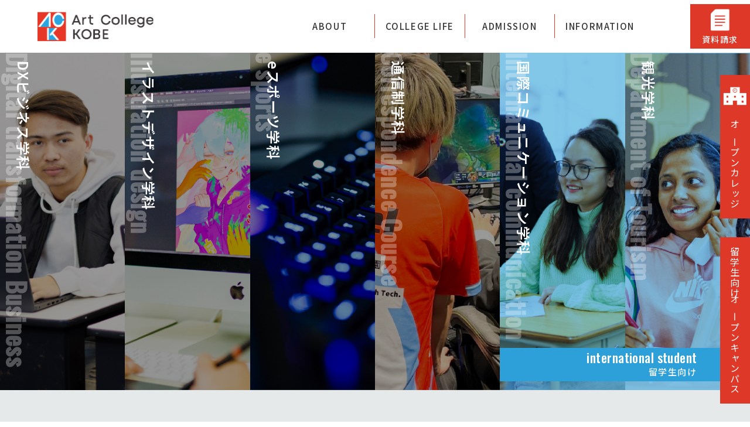

--- FILE ---
content_type: text/html; charset=UTF-8
request_url: https://www.art-kobe.ac.jp/
body_size: 32569
content:
<!DOCTYPE html>

<html lang="ja">

<head>
		<meta http-equiv="Content-Type" content="text/html; charset=UTF-8">
	<meta http-equiv="X-UA-Compatible" content="IE=edge">
	<meta name="viewport" content="width=device-width,user-scalable=yes">
	<title>
		
			
				トップページ | 専門学校アートカレッジ神戸
			
		

	</title>
	<meta name="keywords" content="専門学校アートカレッジ神戸">
	<meta name="description" content="">
	<!-- <meta property="og:type" content="website">
	<meta property="og:site_name" content="専門学校アートカレッジ神戸">
	<meta property="og:title" content="専門学校アートカレッジ神戸">
	<meta property="og:url" content="https://www.kap.ac.jp/">
	<meta property="og:description" content="">
	<meta property="og:image" content="https://www.kap.ac.jp/images/common/logo.jpg"> -->
	<link href="./css/style.min.css" rel="stylesheet" type="text/css" />
	<link href="./css/cms.min.css" rel="stylesheet" type="text/css" />
	<link href="./css/modaal.min.css" rel="stylesheet" type="text/css" />
	<link href="./css/top.min.css" rel="stylesheet" type="text/css" />
	<script src="./js/jquery-3.3.1.min.js" type="text/javascript"></script>
	<script src="./js/modaal.min.js" type="text/javascript"></script>
	
	<link rel="icon" href="./favicon.ico" sizes="any">










	<!--〓〓〓〓〓〓〓〓〓〓〓〓〓〓〓〓〓〓〓〓〓〓〓〓〓〓〓〓〓〓〓〓〓〓〓〓〓〓〓〓〓〓〓〓
共通javascript項目
〓〓〓〓〓〓〓〓〓〓〓〓〓〓〓〓〓〓〓〓〓〓〓〓〓〓〓〓〓〓〓〓〓〓〓〓〓〓〓〓〓〓〓〓〓〓-->
<script>

	$(function(){
		$(".mainnavi-wrap > li > .mainnavi-title").on("click", function() {
			$(this).parent().toggleClass("is-show");
		});
	});
	$(window).on('load resize', function(){
		if (window.matchMedia( "(min-width: 768px)" ).matches) {
			$(".mainnavi-wrap > li > .mainnavi-title").on("click", function() {
				$('.mainnavi-wrap > li > .mainnavi-title').not(this).parent().removeClass("is-show");
			});
		}
	});
	// $(function(){
	// 	$('.mainnavi-title').on('click',function(){
	// 		$('.sub-navi').toggleClass('click-none');
	// 	});
	// });
	// $(function(){
	// 	$(".footer-menu-title").on("click", function() {
	// 		$(this).next('.footer-menu-list').slideToggle('slow');
	// 	});
	// });

	$(function(){
		$(".menu-trigger").on("click", function() {
			$('.mainnavi-wrap').toggleClass("is-show");
			$(this).toggleClass("is-show");
			$('body').toggleClass("menu-active");
			$('.header').toggleClass("menu-active");
		});
	});

	$(function(){
		$(".section-title").on("click", function() {
			if ($(this).hasClass("active")) {
				$(this).removeClass("active");
				$(this).next('.menu-list').removeClass("active");
			} else {
				$('.menu-list').removeClass("active");
				$('.section-title').removeClass("active");
				$(this).addClass("active");
				$(this).next('.menu-list').addClass("active");
			}
		});
	});

	$(window).on('load scroll resize', function(){
		var scroll = $(window).scrollTop();
		var windowHeight = $(window).height();
		// $('.trigger').each(function(){
		// 	var imgPos = $(this).offset().top;
		// 	if (scroll > imgPos - windowHeight + windowHeight / 2){
		// 		$(this).addClass('is-show');
		// 	}else {
		// 		$(this).removeClass('is-show');
		// 	}
		// });
		// $('.trigger_once').each(function(){
		// 	var imgPos = $(this).offset().top;
		// 	if (scroll > imgPos - windowHeight + windowHeight / 3){
		// 		$(this).addClass('is-show');
		// 	}
		// });
		$('.header').each(function(){
			var imgPos = $(this).offset().top;
			if (scroll > 5){
				$(this).addClass('header-short');
			}else {
				$(this).removeClass('header-short');
			}
		});
	});
</script>


<!-- Global site tag (gtag.js) - Google Analytics -->
<script async src="https://www.googletagmanager.com/gtag/js?id=UA-60395771-1"></script>
<script>
  window.dataLayer = window.dataLayer || [];
  function gtag(){dataLayer.push(arguments);}
  gtag('js', new Date());

  gtag('config', 'UA-60395771-1');
</script>





	<link href="./css/slick.css" rel="stylesheet" type="text/css" />
	<link href="./css/slick-theme.css" rel="stylesheet" type="text/css" />
	<script src="./js/slick.min.js"></script>
</head>


<body class="top index">
	
<header>
	<div class="header">
		<h1>
			<a href="./index.php" class="college-logo">
				専門学校アートカレッジ神戸
			</a>
		</h1>
		<ul class="mainnavi-wrap">
			<li>
				<a class="mainnavi-title" href="#">ABOUT</a>
				<div class="sub-navi">
					<h3 class="navi-title">ABOUT</h3>
					<ul class="sub-navi-wrap">
						<li><a href="./about/index.php">アートカレッジって？</a></li>
						<li><a href="./about/course.php">学科紹介</a></li>
					</ul>
					<ul class="sub-navi-wrap">
						<li><a href="./about/dx-business.php">DXビジネス学科</a></li>
						<li><a href="./about/illustration.php">イラストデザイン学科</a></li>
						<li><a href="./about/e-sports.php">eスポーツ学科</a></li>
						<li><a href="./about/correspondence.php">通信制学科</a></li>
						<li><a href="./about/international.php">国際コミュニケーション学科</a></li>
						<li><a href="./about/sightseeing.php">観光学科</a></li>
					</ul>
					<ul class="sub-navi-wrap simple-list">
						<li><a href="./about/design-c.php">・イラストデザインコース</a></li>
						<li><a href="./about/management-c.php">・ビジネスマネジメントコース</a></li>
						<li><a href="./about/hospitalityt-c.php">・ホスピタリティマネジメントコース</a></li>
						<li><a href="./about/esports-c.php">・eスポーツコース</a></li>
						<li><a href="./about/cjart-c.php">・CJアートコース</a></li>
						<li><a href="./about/airline-c.php">・エアラインコース</a></li>
						<li><a href="./about/dxbusiness-c.php">・DXビジネスコース</a></li>
					</ul>
				</div>
			</li>
			<li>
				<a class="mainnavi-title" href="#">COLLEGE LIFE</a>
				<div class="sub-navi">
					<h3 class="navi-title">COLLEGE LIFE</h3>
					<ul class="sub-navi-wrap">
						<li><a href="./collegelife/facilities.html">施設紹介</a></li>
						<li><a href="./collegelife/admission.html">入学案内</a></li>
						<li><a href="./collegelife/careersupport.html">キャリアサポート</a></li>
					</ul>
					<ul class="sub-navi-wrap">
						<li><a href="./collegelife/teachers.html">教員紹介</a></li>
						<li><a href="./collegelife/employment.html">就職について</a></li>
					</ul>
				</div>
			</li>
			<li>
				<a class="mainnavi-title" href="#">ADMISSION</a>
				<div class="sub-navi">
					<h3 class="navi-title">ADMISSION</h3>
					<ul class="sub-navi-wrap">
						<li><a href="./ack-info/contact">お問い合わせ</a></li>
						<li><a href="./ack-info/request_siryou">資料請求</a></li>
						<li><a href="./ack-info/request_siryou_exchange">資料請求(留学生向け)</a></li>
					</ul>
					<ul class="sub-navi-wrap">
						<li><a href="./admission/event.php">イベント</a></li>
					</ul>
					<ul class="sub-navi-wrap">
						<li><a href="./admission/opencollege.php">オープンカレッジ</a></li>
						<li><a href="./admission/opencampus.php">留学生向け オープンキャンパス</a></li>
					</ul>
				</div>
			</li>
			<li>
				<a class="mainnavi-title" href="#">INFORMATION</a>
				<div class="sub-navi">
					<h3 class="navi-title">INFORMATION</h3>
					<ul class="sub-navi-wrap">
						<li><a href="./information/access.html">アクセス</a></li>
						<li><a href="./information/faq.html">よくある質問</a></li>
						<li><a href="./information/recruit.html">教員採用について</a></li>
					</ul>
					<ul class="sub-navi-wrap">
						<li><a href="./information/privacy-policy.html">個人情報の取り扱い</a></li>
						<li><a href="./information/sitemap.html">サイトマップ</a></li>
						<li><a href="./information/disclosure.html">情報公開</a></li>
					</ul>
				</div>
			</li>

			<li class="res-info-block">
				<h3 class="res-info-title">各種お問い合わせ</h3>
				<div>
					<img src="./images/common/icon-img03.png" alt="">
					<a class="information-link01" href="tel:0788573005">078-857-3005</a>
				</div>
				<div>
					<img src="./images/common/icon-img04.png" alt="">
					<a class="information-link02" href="mailto:info@art-kobe.ac.jp">info@art-kobe.ac.jp</a>
				</div>
				<div>
					<img src="./images/common/arrow-white.png" alt="">
					<a class="information-link03" href="./ack-info/contact">お問い合わせフォームはこちら</a>
				</div>
			</li>

			<li class="res-sns-link">
				<a href="https://www.facebook.com/artcollegekobe/" target="_blank"><img src="./images/common/icon-img05.png"></a>
				<a href="https://twitter.com/art_ACK" target="_blank"><img src="./images/common/icon-img06.png"></a>
				<a href="https://www.instagram.com/artcollegekobe/" target="_blank"><img src="./images/common/icon-img07.png"></a>
			</li>
		</ul>
		<div class="menu-trigger">
			<span></span>
			<span></span>
		</div>
		<a href="./ack-info/request_siryou" class="request-btn">
			<img src="./images/common/icon-img01.png" alt="">
			<p class="request-text">資料請求</p>
		</a>
		<ul class="fixed-navi">
			<li>
				<a href="./admission/opencollege.php">
					<div class="fixed-img"></div>
					<p class="fixed-text">オープンカレッジ</p>
				</a>
			</li>
			<li>
				<a href="./admission/opencampus.php">
					<p class="fixed-text">留学生向け <br class="mb-object">オープンキャンパス</p>
				</a>
			</li>
		</ul>
	</div>
</header>

	<div class="content-wrap">
		<div class="top-page-head">
			<div class="top-mainvisual-contener">
				<ul class="top-mainvisual-list">
					<li>
						<div class="course-read">
							<p class="ja">DXビジネス学科</p>
							<p class="en">Digital transformation Business</p>
						</div>
						<div class="active-content">
							<dl>
								<dt>質の高いDX教育で可能性を知り、現実を変える実践力を身につける</dt>
								<dd>今の日本がDX人材に求めている「専門性」を追求したカリキュラムを提供しています。知識や技能を身につけるだけではなく、自分の頭で考えアイデアを出し、周囲と協力し課題解決が出来る実践力を身につけます。</dd>
								<dd class="link"><a href="./about/dx-business.php">詳しくはこちら</a></dd>
							</dl>
						</div>
					</li>
					<li>
						<div class="course-read">
							<p class="ja">イラストデザイン学科</p>
							<p class="en">Illustration design</p>
						</div>
						<div class="active-content">
							<dl>
								<dt>自分の作品作りに没頭しよう</dt>
								<dd>イラストやデザインの基礎・応用を伝授。<br>自分だけの作品集を仕上げられるように「完成させる力」を身に付けましょう。</dd>
								<dd class="link"><a href="./about/illustration.php">詳しくはこちら</a></dd>
							</dl>
						</div>
					</li>
					<li>
						<div class="course-read">
							<p class="ja">eスポーツ学科</p>
							<p class="en">e sports</p>
						</div>
						<div class="active-content">
							<dl>
								<dt>「好きな事」で<br>社会に必要とされる人材へ</dt>
								<dd>目指すは「好きな事」で社会に必要とされる人材。日本一に輝いたプロゲーマー集団「V３-Esports」から実戦的な技術をダイレクトに教わる。<br>
								プロゲーマーだけでなく、イベントスタッフやゲームクリエイターなど、才能を活かした就職へ。</dd>
								<dd class="link"><a href="./about/e-sports.php">詳しくはこちら</a></dd>
							</dl>
						</div>
					</li>
					<li>
						<div class="course-read">
							<p class="ja">通信制学科</p>
							<p class="en">Correspondence Course</p>
						</div>
						<div class="active-content">
							<dl>
								<dt>家にいながら専門士を</dt>
								<dd>DXビジネスコース、eスポーツコース、アートデザインコースの3つのコース。<br>
								学校からの課題を自宅で取り組み、オンラインで課題提出！</dd>
								<dd class="link"><a href="./about/correspondence.php">詳しくはこちら</a></dd>
							</dl>
						</div>
					</li>
					<li>
						<div class="course-read">
							<p class="ja">国際コミュニケーション学科</p>
							<p class="en">International communication</p>
						</div>
						<div class="active-content">
							<dl>
								<dt>日本人に愛される外国人人材を育成する学科</dt>
								<dd>国際コミュニケーション学科は、各学生の能力・個性に合わせて、それぞれに合った企業への就職を目指すコースです。アートカレッジ神戸では、確実に内定を掴むため、外国人を多数雇用している企業がどんな人材を求めているかを調査・研究し、カリキュラムを作成しました。</dd>
								<dd class="link"><a href="./about/international.php">詳しくはこちら</a></dd>
							</dl>
						</div>
					</li>
					<li>
						<div class="course-read">
							<p class="ja">観光学科</p>
							<p class="en">Department of Tourism</p>
						</div>
						<div class="active-content">
							<dl>
								<dt>観光をデザインする人材を育成する場</dt>
								<dd>観光学科では、単にホテルパーソン・空港のグランドスタッフを目指すだけでなく、将来を見据え、「観光をデザインする人材」を育成する教育を行っています。そのため、接客サービスだけにとどまらず、インバウンドサービスやトラベルプランニングなど観光に関わる総合的な知識を身に着けることを目標としています。</dd>
								<dd class="link"><a href="./about/sightseeing.php">詳しくはこちら</a></dd>
							</dl>
						</div>
					</li>
				</ul>
				<div class="international-cat"><p><span>international student</span>留学生向け</p></div>
			</div>
		</div>
		<div class="top-bunner-contener">
			<ul class="top-bunner-list">
				<li><a href="./about/dx-business.php"><img src="./images/top/top-bnr01.jpg" alt=""></a></li>
				<li><a href="./v3esports/"><img src="./images/top/top-bnr02.jpg" alt=""></a></li>
				<li><a href="./admission/opencollege.php"><img src="./images/top/top-bnr03.jpg" alt=""></a></li>
				<li><a href="ack-info/request_siryou"><img src="./images/top/top-bnr04.jpg" alt=""></a></li>
				<li><a href="ack-info/contact"><img src="./images/top/top-bnr05.jpg" alt=""></a></li>
				<!-- <li><a href="#"><img src="./images/top/top-bnr06.jpg" alt=""></a></li> -->
			</ul>
		</div>
		<div class="top-event-contener">
			<div class="top-event-inner">
												<h2 class="top-content-title">
								<span class="en">EVENT</span>
								<span class="jp">イベント</span>
							</h2>
							<ul class="top-event-list">
																				<li>
							<a href="https://www.art-kobe.ac.jp/ack-info/event/v3-scg-cup-%e9%96%8b%e5%82%ac%e6%b1%ba%e5%ae%9a%ef%bc%81%e3%80%90league-of-legends%e9%83%a8%e9%96%80%e3%80%91">
								<div class="bg-img"><img src="https://www.art-kobe.ac.jp/ack-info/wp-content/uploads/2025/12/3ead72236d41071d6dd2e637924cc6a8.png" alt=""></div>
								<p class="eventdate">
																																									<span class="year">2026</span>
											<span class="date">01/17</span>
																			
								</p>
								<p class="cat-day">
									<span class="cat">その他</span>
									<span class="day">2025.12.08</span>
								</p>
								<p class="single-title">V3 SCG CUP 開催決定！【League of Legends部門】</p>
							</a>
							<div class="event-links">
								<a href="https://www.art-kobe.ac.jp/ack-info/event/v3-scg-cup-%e9%96%8b%e5%82%ac%e6%b1%ba%e5%ae%9a%ef%bc%81%e3%80%90league-of-legends%e9%83%a8%e9%96%80%e3%80%91" class="more">詳細はこちら</a>
																	</div>
						</li>
																		<li>
							<a href="https://www.art-kobe.ac.jp/ack-info/event/v3-scg-cup-%e9%96%8b%e5%82%ac%e6%b1%ba%e5%ae%9a%ef%bc%81%e3%80%90valorant%e9%83%a8%e9%96%80%e3%80%91">
								<div class="bg-img"><img src="https://www.art-kobe.ac.jp/ack-info/wp-content/uploads/2025/12/3ead72236d41071d6dd2e637924cc6a8.png" alt=""></div>
								<p class="eventdate">
																																									<span class="year">2026</span>
											<span class="date">01/25</span>
																			
								</p>
								<p class="cat-day">
									<span class="cat">その他</span>
									<span class="day">2025.12.08</span>
								</p>
								<p class="single-title">V3 SCG CUP 開催決定！【VALORANT部門】</p>
							</a>
							<div class="event-links">
								<a href="https://www.art-kobe.ac.jp/ack-info/event/v3-scg-cup-%e9%96%8b%e5%82%ac%e6%b1%ba%e5%ae%9a%ef%bc%81%e3%80%90valorant%e9%83%a8%e9%96%80%e3%80%91" class="more">詳細はこちら</a>
																	</div>
						</li>
																		<li>
							<a href="https://www.art-kobe.ac.jp/ack-info/event/%e3%80%901-25%e9%96%8b%e5%82%ac%e3%80%91%e3%83%a1%e3%83%ac%e5%85%88%e7%94%9fspecial%e3%82%a4%e3%83%99%e3%83%b3%e3%83%88%e9%96%8b%e5%82%ac%e2%9d%95%e2%ad%90">
								<div class="bg-img"><img src="https://www.art-kobe.ac.jp/ack-info/wp-content/uploads/2025/12/0ec7657153cb799db7dce95f4c9e07af.jpg" alt=""></div>
								<p class="eventdate">
																																									<span class="year">2026</span>
											<span class="date">01/25</span>
																			
								</p>
								<p class="cat-day">
									<span class="cat">その他</span>
									<span class="day">2025.12.05</span>
								</p>
								<p class="single-title">【1/25開催】メレ先生Specialイベント開催❕⭐</p>
							</a>
							<div class="event-links">
								<a href="https://www.art-kobe.ac.jp/ack-info/event/%e3%80%901-25%e9%96%8b%e5%82%ac%e3%80%91%e3%83%a1%e3%83%ac%e5%85%88%e7%94%9fspecial%e3%82%a4%e3%83%99%e3%83%b3%e3%83%88%e9%96%8b%e5%82%ac%e2%9d%95%e2%ad%90" class="more">詳細はこちら</a>
																	</div>
						</li>
																		<li>
							<a href="https://www.art-kobe.ac.jp/ack-info/event/%e3%80%90%e9%9a%8f%e6%99%82%e9%96%8b%e5%82%ac%e3%80%91%e5%80%8b%e5%88%a5%e8%a6%8b%e5%ad%a6%e4%bc%9a">
								<div class="bg-img"><img src="https://www.art-kobe.ac.jp/ack-info/wp-content/uploads/2024/09/ddfebcf3b9c74fa03b17d986cd12935b.png" alt=""></div>
								<p class="eventdate">
																												
								</p>
								<p class="cat-day">
									<span class="cat">その他</span>
									<span class="day">2024.09.04</span>
								</p>
								<p class="single-title">【随時開催】個別見学・相談会（イラストデザイン・DX・eスポーツ）</p>
							</a>
							<div class="event-links">
								<a href="https://www.art-kobe.ac.jp/ack-info/event/%e3%80%90%e9%9a%8f%e6%99%82%e9%96%8b%e5%82%ac%e3%80%91%e5%80%8b%e5%88%a5%e8%a6%8b%e5%ad%a6%e4%bc%9a" class="more">詳細はこちら</a>
																	</div>
						</li>
										</ul>
										


			</div>


			<div class="top-event-inner">
				<h2 class="top-content-title">
					<span class="en">OPEN COLLEGE</span>
					<span class="jp">オープンカレッジ</span>
				</h2>
				<ul class="top-event-list">

																		<li>
							<a href="https://www.art-kobe.ac.jp/ack-info/event/%e3%80%901-9%e9%96%8b%e5%82%ac%e3%80%91%e3%82%aa%e3%83%bc%e3%83%97%e3%83%b3%e3%82%ab%e3%83%ac%e3%83%83%e3%82%b8%ef%bc%88%e3%82%a4%e3%83%a9%e3%82%b9%e3%83%88%e3%83%87%e3%82%b6%e3%82%a4%e3%83%b3">
								<div class="bg-img"><img src="https://www.art-kobe.ac.jp/ack-info/wp-content/uploads/2025/12/dac6a2e1eb2e17001400316e8a15bcf2.png" alt=""></div>
								<p class="eventdate">
																													<span class="year">2025</span>
										<span class="date">01/09</span>
									
								</p>
								<p class="cat-day">
									<span class="cat">オープンカレッジ</span>
									<span class="day">2025.12.21</span>
								</p>
								<p class="single-title">【1/9開催】オープンカレッジ（イラストデザイン・DX・eスポーツ）</p>
							</a>
							<div class="event-links">
								<a href="https://www.art-kobe.ac.jp/ack-info/event/%e3%80%901-9%e9%96%8b%e5%82%ac%e3%80%91%e3%82%aa%e3%83%bc%e3%83%97%e3%83%b3%e3%82%ab%e3%83%ac%e3%83%83%e3%82%b8%ef%bc%88%e3%82%a4%e3%83%a9%e3%82%b9%e3%83%88%e3%83%87%e3%82%b6%e3%82%a4%e3%83%b3" class="more">詳細はこちら</a>
																					<a href="https://www.art-kobe.ac.jp/ack-info/opencollege_form/?post_id=6505" class="form">予約する</a>
																	</div>
						</li>
																		<li>
							<a href="https://www.art-kobe.ac.jp/ack-info/event/%e3%80%901-17%e9%96%8b%e5%82%ac%e3%80%91%e3%82%aa%e3%83%bc%e3%83%97%e3%83%b3%e3%82%ab%e3%83%ac%e3%83%83%e3%82%b8%ef%bc%88%e3%82%a4%e3%83%a9%e3%82%b9%e3%83%88%e3%83%87%e3%82%b6%e3%82%a4%e3%83%b3">
								<div class="bg-img"><img src="https://www.art-kobe.ac.jp/ack-info/wp-content/uploads/2025/12/c044347fb18952e55579afbc1a90c9f8.png" alt=""></div>
								<p class="eventdate">
																													<span class="year">2026</span>
										<span class="date">01/17</span>
									
								</p>
								<p class="cat-day">
									<span class="cat">オープンカレッジ</span>
									<span class="day">2025.12.21</span>
								</p>
								<p class="single-title">【1/17開催】オープンカレッジ（イラストデザイン・DX・eスポーツ）</p>
							</a>
							<div class="event-links">
								<a href="https://www.art-kobe.ac.jp/ack-info/event/%e3%80%901-17%e9%96%8b%e5%82%ac%e3%80%91%e3%82%aa%e3%83%bc%e3%83%97%e3%83%b3%e3%82%ab%e3%83%ac%e3%83%83%e3%82%b8%ef%bc%88%e3%82%a4%e3%83%a9%e3%82%b9%e3%83%88%e3%83%87%e3%82%b6%e3%82%a4%e3%83%b3" class="more">詳細はこちら</a>
																					<a href="https://www.art-kobe.ac.jp/ack-info/opencollege_form/?post_id=6522" class="form">予約する</a>
																	</div>
						</li>
																		<li>
							<a href="https://www.art-kobe.ac.jp/ack-info/event/%e3%80%901-25%e9%96%8b%e5%82%ac%e3%80%91%e3%82%aa%e3%83%bc%e3%83%97%e3%83%b3%e3%82%ab%e3%83%ac%e3%83%83%e3%82%b8%ef%bc%88%e3%82%a4%e3%83%a9%e3%82%b9%e3%83%88%e3%83%87%e3%82%b6%e3%82%a4%e3%83%b3">
								<div class="bg-img"><img src="https://www.art-kobe.ac.jp/ack-info/wp-content/uploads/2025/12/0ec7657153cb799db7dce95f4c9e07af.jpg" alt=""></div>
								<p class="eventdate">
																													<span class="year">2026</span>
										<span class="date">01/25</span>
									
								</p>
								<p class="cat-day">
									<span class="cat">オープンカレッジ</span>
									<span class="day">2025.12.21</span>
								</p>
								<p class="single-title">【1/25開催】オープンカレッジ（イラストデザイン・DX・eスポーツ）</p>
							</a>
							<div class="event-links">
								<a href="https://www.art-kobe.ac.jp/ack-info/event/%e3%80%901-25%e9%96%8b%e5%82%ac%e3%80%91%e3%82%aa%e3%83%bc%e3%83%97%e3%83%b3%e3%82%ab%e3%83%ac%e3%83%83%e3%82%b8%ef%bc%88%e3%82%a4%e3%83%a9%e3%82%b9%e3%83%88%e3%83%87%e3%82%b6%e3%82%a4%e3%83%b3" class="more">詳細はこちら</a>
																					<a href="https://www.art-kobe.ac.jp/ack-info/opencollege_form/?post_id=6531" class="form">予約する</a>
																	</div>
						</li>
										


				</ul>
			</div>


			<div class="top-event-inner">
				<h2 class="top-content-title">
					<span class="en">OPEN CAMPUS</span>
					<span class="jp">オープンキャンパス</span>
				</h2>
				<ul class="top-event-list">

																		<li>
							<a href="https://www.art-kobe.ac.jp/ack-info/event/%e3%80%902025%e5%b9%b4%e5%ba%a6%e7%95%99%e5%ad%a6%e7%94%9f%e5%90%91%e3%81%91%e3%82%aa%e3%83%bc%e3%83%97%e3%83%b3%e3%82%ad%e3%83%a3%e3%83%b3%e3%83%91%e3%82%b9%e7%b5%82%e4%ba%86%e3%81%ae%e3%81%8a">
								<div class="bg-img"><img src="" alt=""></div>
								<p class="eventdate">
																													<span class="year">2026</span>
										<span class="date">04/01</span>
									
								</p>
								<p class="cat-day">
									<span class="cat">オープンキャンパス</span>
									<span class="day">2025.07.03</span>
								</p>
								<p class="single-title">【2025年度留学生向けオープンキャンパス終了のお知らせ】</p>
							</a>
							<div class="event-links">
								<a href="https://www.art-kobe.ac.jp/ack-info/event/%e3%80%902025%e5%b9%b4%e5%ba%a6%e7%95%99%e5%ad%a6%e7%94%9f%e5%90%91%e3%81%91%e3%82%aa%e3%83%bc%e3%83%97%e3%83%b3%e3%82%ad%e3%83%a3%e3%83%b3%e3%83%91%e3%82%b9%e7%b5%82%e4%ba%86%e3%81%ae%e3%81%8a" class="more">詳細はこちら</a>
																					<a href="https://www.art-kobe.ac.jp/ack-info/opencampus_form/?post_id=6013" class="form">予約する</a>
																	</div>
						</li>
										


				</ul>
				<div class="top-more-box">
					<a href="./admission/event.php" class="top-more-link">MORE</a>
				</div>
			</div>
		</div>
		<div class="top-news-contener">
			<div class="top-news-inner">
				<div class="title-box">
					<h2 class="top-content-title">
						<span class="en">NEWS</span>
						<span class="jp">お知らせ</span>
					</h2>
					<a href="./ack-info/news-archive" class="top-more-link">MORE</a>
				</div>
				<ul class="top-news-list">
																<li>
							<a href="https://www.art-kobe.ac.jp/ack-info/news/6470">
								<p class="day">2025.12.08</p>
								<p class="course">お知らせ</p>
								<p class="title">【お知らせ】年末年始休みに関しまして</p>
							</a>
						</li>
																<li>
							<a href="https://www.art-kobe.ac.jp/ack-info/news/6421">
								<p class="day">2025.11.16</p>
								<p class="course">お知らせ</p>
								<p class="title">ACKサポートパス開始！🎫</p>
							</a>
						</li>
																<li>
							<a href="https://www.art-kobe.ac.jp/ack-info/news/6351">
								<p class="day">2025.10.17</p>
								<p class="course">お知らせ</p>
								<p class="title">⭐一般入試出願受付開始⭐</p>
							</a>
						</li>
															<!-- <li>
							<a href="#">
								<p class="day">0000.00.00</p>
								<p class="course">国際コミュニケーション学科</p>
								<p class="title">この文章はダミーですこの文章はダミーです</p>
							</a>
						</li>
						<li>
							<a href="#">
								<p class="day">0000.00.00</p>
								<p class="course">国際コミュニケーション学科</p>
								<p class="title">この文章はダミーですこの文章はダミーです</p>
							</a>
						</li> -->
				</ul>
			</div>
		</div>
		<div class="top-blog-contener">
			<div class="top-blog-inner">
				<div class="title-box">
					<h2 class="top-content-title">
						<span class="en">BLOG</span>
						<span class="jp">ブログ</span>
					</h2>
					<a href="./ack-info/blog-archive" class="top-more-link">MORE</a>
				</div>
				<ul class="top-blog-list">
															<li>
						<a href="https://www.art-kobe.ac.jp/ack-info/blog/v3esports%e3%83%a6%e3%83%bc%e3%82%b9%e3%80%80%e3%83%88%e3%83%a9%e3%82%a4%e3%82%a2%e3%82%a6%e3%83%88%e9%96%8b%e5%82%ac%e6%b1%ba%e5%ae%9a%ef%bc%81%ef%bc%81">
							<div class="img-box"><img src="https://www.art-kobe.ac.jp/ack-info/wp-content/uploads/2025/10/6cae8b231100d89475fa839a779c74bd.png" alt=""></div>
							<p class="day">2025.10.23</p>
							<p class="title">V3esportsユース　トライアウト開催決定！！</p>
						</a>
					</li>
															<li>
						<a href="https://www.art-kobe.ac.jp/ack-info/blog/art-works-2025%e9%96%8b%e5%82%ac%e3%81%ae%e3%81%8a%e7%9f%a5%e3%82%89%e3%81%9b">
							<div class="img-box"><img src="https://www.art-kobe.ac.jp/ack-info/wp-content/uploads/2025/01/7b5fa417b143a3943dfa66d08096ed58-e1738140551685.png" alt=""></div>
							<p class="day">2025.01.29</p>
							<p class="title">ART WORKS 2025開催のお知らせ</p>
						</a>
					</li>
															<li>
						<a href="https://www.art-kobe.ac.jp/ack-info/blog/%e5%85%ac%e5%bc%8f%e3%82%ad%e3%83%a3%e3%83%a9%e3%82%af%e3%82%bf%e3%83%bc%e3%81%ae%e5%90%8d%e5%89%8d%e3%82%92%e5%8b%9f%e9%9b%86%f0%9f%90%a3%f0%9f%86%95">
							<div class="img-box"><img src="https://www.art-kobe.ac.jp/ack-info/wp-content/uploads/2024/11/6828cae11614a7f9eef6af2c55a50299.png" alt=""></div>
							<p class="day">2024.12.20</p>
							<p class="title">公式キャラクターの名前を募集🐣🆕</p>
						</a>
					</li>
															<!-- <li>
						<a href="#">
							<div class="img-box"><img src="./images/top/cms-noimg.jpg" alt=""></div>
							<p class="day">0000.00.00</p>
							<p class="title">この文章はダミーですこの文章はダミーです</p>
						</a>
					</li>
					<li>
						<a href="#">
							<div class="img-box"><img src="./images/top/cms-noimg.jpg" alt=""></div>
							<p class="day">0000.00.00</p>
							<p class="title">この文章はダミーですこの文章はダミーです</p>
						</a>
					</li> -->
				</ul>
			</div>
		</div>
	</div>
	<footer>
	<div class="footer">
		<div class="footer-information">
			<h3 class="footer-information-title">各種お問い合わせ</h3>
			<ul class="footer-information-link">
				<li>
					<img src=".//images/common/icon-img03.png" alt="">
					<a class="information-link01" href="tel:0788573005">078-857-3005</a>
				</li>
				<li>
					<img src=".//images/common/icon-img04.png" alt="">
					<a class="information-link02" href="mailto:info@art-kobe.ac.jp">info@art-kobe.ac.jp</a>
				</li>
				<li>
					<a class="information-link03" href="./ack-info/contact">お問い合わせフォームはこちら</a>
					<img src=".//images/common/arrow-white.png" alt="">
				</li>
			</ul>
		</div>
		<div class="footer-inner">
			<div class="footer-link-wrap">
				<ul class="footer-menu-wrap">
					<li class="footer-menu-title"><a href="./information/access.html">アクセス</a></li>
					<li class="footer-menu-title"><a href="./information/faq.html">よくある質問</a></li>
					<li class="footer-menu-title"><a href="./information/recruit.html">教員採用について</a></li>
					<li class="footer-menu-title"><a href="./information/privacy-policy.html">個人情報の取り扱い</a></li>
					<li class="footer-menu-title"><a href="./information/sitemap.html">サイトマップ</a></li>
					<li class="footer-menu-title"><a href="./information/disclosure.html">情報公開</a></li>
				</ul>
				<ul class="footer-sns-link">
					<li><a href="https://www.facebook.com/artcollegekobe/" target="_blank"><img src="./images/common/icon-img05.png"></a></li>
					<li><a href="https://twitter.com/art_ACK" target="_blank"><img src="./images/common/icon-img06.png"></a></li>
					<li><a href="https://www.instagram.com/artcollegekobe/" target="_blank"><img src="./images/common/icon-img07.png"></a></li>
				</ul>
			</div>

			<div class="footer-navi-wrap">
				<div class="footer-navi-list">
					<img src="./images/common/main-logo-white.png" alt="">
					<p class="school-add">専門学校 アートカレッジ神戸<br>〒658-0032 兵庫県神戸市東灘区向洋町中1丁目15<br>TEL.078-857-3005</p>
				</div>
				<ul class="footer-another-link">
					<li><a href="https://kobe-gakuen.info/" target="_blank"><img src="./images/common/another-link-img01.png" alt=""></a></li>
					<li><a href="https://kap.ac.jp/" target="_blank"><img src="./images/common/another-link-img02.png" alt=""></a></li>
					<li><a href="https://www.ht-school.jp/" target="_blank"><img src="./images/common/another-link-img03.png" alt=""></a></li>
				</ul>
			</div>
			<p class="copyright">©Art College Kobe All Rights Reserved.</p>
		</div>


	</div>
</footer>

	<script>
	jQuery(function($) {
		$('.top-bunner-list').each(function() {
			$(this).slick({
				autoplay: true,
				autoplaySpeed: 1800,
				dots: true,
				arrows: true,
				pauseOnFocus: false,
				slidesToShow: 2,
				slidesToScroll: 1,
				responsive: [{
					breakpoint: 768,
					settings: {
						slidesToShow: 1,
					}
				}]
			});
		});
	});
	$(function() {
		$('.top-mainvisual-list>li').on('click', function() {
			$(this).toggleClass('active');
			$('.top-mainvisual-list>li').not($(this)).removeClass('active');
			// $('.category-box').not(self).removeClass("active");
		});
	});









	</script>
</body>

</html>

--- FILE ---
content_type: text/css
request_url: https://www.art-kobe.ac.jp/css/style.min.css
body_size: 45867
content:
@charset "UTF-8";@import url(https://fonts.googleapis.com/css2?family=Jost:ital,wght@0,400;0,500;0,600;1,400;1,500&family=Oswald:wght@500&family=Noto+Sans+JP:wght@300;400;500;600;700&family=Noto+Serif+JP:wght@400;500;600&display=swap);body{font-family:'Noto Sans JP',sans-serif;font-size:1.6rem;font-weight:400;line-height:2em}body.fixed{position:fixed;top:0;left:0;width:100%;height:100%}body.menu-active{overflow:hidden}body.open-college{background:url(../admission/images/opencollege-bg01.jpg) repeat-y center center;background-size:cover}.unopen_content{pointer-events:none;opacity:.3}.content-wrap{width:100%;min-height:100vh;background:#fff;padding:0}.open-college .content-wrap{background:0 0}.content-wrap .content-inner{width:80%;margin:0 auto 8vh}.header{position:fixed;z-index:1000;top:0;left:0;width:100%;height:7vw;background:#fff;padding:0 0 0 4vw;display:flex;align-items:center;justify-content:flex-end;transition:all .3s ease}.header h1{position:absolute;top:0;left:3vw;width:35vw;height:100%;display:block;padding:0 2vw;background:#fff;border-radius:0 0 2vw 2vw;transition:all .3s ease}.header h1 a{height:100%;width:100%;position:relative;display:flex;align-items:center;text-indent:100%;white-space:nowrap;overflow:hidden;background:url(../images/common/main-logo-black.png) no-repeat left center;background-size:50%;padding-left:100%;transition:all .3s ease}.header h1 a img{display:block;width:100%}.header .mainnavi-wrap{display:flex;justify-content:space-between;width:50%;height:100%;align-items:center;transition:all .3s ease}.header .mainnavi-wrap>li{display:flex;align-items:center;justify-content:center;width:25%;border-right:solid 1px #dd3828}.header .mainnavi-wrap>li:nth-of-type(4){border-right:0}.header .mainnavi-wrap>li .mainnavi-title{width:100%;height:3.2vw;display:flex;align-items:center;justify-content:center;text-align:center;line-height:1.6;font-size:1.5rem;font-weight:500;cursor:pointer;position:relative;z-index:2;transition:all .3s ease}.header .mainnavi-wrap>li .mainnavi-title::after{content:'';width:100%;height:0;background:#e5e9ea;position:absolute;bottom:0;left:0;z-index:-1;transition:all .2s ease}.header .mainnavi-wrap>li .mainnavi-title:hover::after{content:'';width:100%;height:100%;transition:all .4s ease}.header .mainnavi-wrap>li .mainnavi-title.active::after{content:'';width:100%}.header .mainnavi-wrap>li .sub-navi{position:absolute;top:7vw;left:0;background:#000;width:100%;margin:0 auto;padding:40px 60px;color:#fff;transition:all .3s;display:flex;flex-direction:column;visibility:hidden;opacity:0}.header .mainnavi-wrap>li .sub-navi .navi-title{font-size:3rem;border-bottom:solid 1px #fff;padding-bottom:2vh;font-family:Oswald,sans-serif}.header .mainnavi-wrap>li .sub-navi .sub-navi-wrap{display:flex;flex-wrap:wrap}.header .mainnavi-wrap>li .sub-navi .sub-navi-wrap li{border:solid 1px #fff;margin-left:1.5vw;margin-top:3vh;width:26%;padding:.8em 1em}.header .mainnavi-wrap>li .sub-navi .sub-navi-wrap li a{position:relative;display:block;color:#fff}.header .mainnavi-wrap>li .sub-navi .sub-navi-wrap li a::after{content:'';position:absolute;width:.65em;height:.65em;border:.1em solid currentColor;border-left:0;border-bottom:0;transform:rotate(45deg);transform-origin:top right;position:absolute;top:50%;right:-.05em;box-sizing:border-box}.header .mainnavi-wrap>li .sub-navi .sub-navi-wrap li a::before{content:'';position:absolute;display:inline-block;vertical-align:middle;line-height:1;width:1em;height:.1em;background:currentColor;top:48%;right:0}.header .mainnavi-wrap>li .sub-navi .sub-navi-wrap li:nth-of-type(1){margin-left:0}.header .mainnavi-wrap>li .sub-navi .sub-navi-wrap li:nth-of-type(4){margin-left:0}.header .mainnavi-wrap>li .sub-navi .sub-navi-wrap li:nth-of-type(7){margin-left:0}.header .mainnavi-wrap>li .sub-navi .sub-navi-wrap.simple-list{padding-top:2vh}.header .mainnavi-wrap>li .sub-navi .sub-navi-wrap.simple-list li{border:0;margin-top:0;padding:0 .5em}.header .mainnavi-wrap>li .sub-navi .sub-navi-wrap.simple-list li a::after,.header .mainnavi-wrap>li .sub-navi .sub-navi-wrap.simple-list li a::before{content:none}.header .mainnavi-wrap>li.is-show .sub-navi{visibility:visible;opacity:1;pointer-events:auto;transition:all .5s ease}.header .mainnavi-wrap>li.res-info-block,.header .mainnavi-wrap>li.res-sns-link{display:none}.header .menu-trigger{display:none}.header .request-btn{background:#dd3828;display:flex;flex-direction:column;justify-content:center;align-items:center;padding:5px 20px;margin-left:6vw}.header .request-btn img{width:70%}.header .request-btn .request-text{color:#fff;font-size:1.4rem;font-weight:500;line-height:1.6em}.fixed-navi{position:fixed;right:0;top:10vw;z-index:25;transition:all .3s ease}.fixed-navi li{width:4vw;height:auto;margin-bottom:2em}.fixed-navi li a{width:100%;height:100%;display:flex;align-items:center;justify-content:center;flex-direction:column;position:relative;background:#dd3828;color:#fff;padding:1em 0}.fixed-navi li a .fixed-img{background:url(../images/common/icon-img02.png) no-repeat center center;background-size:contain;width:40px;height:40px;margin-bottom:2em}.fixed-navi li a .fixed-text{-ms-writing-mode:tb-rl;writing-mode:vertical-rl}.page-head{width:100%;padding:7vw 0 0;margin-bottom:10vh}.page-head ul.breadcrumb{display:flex;align-items:center;justify-content:flex-start;background:#dd3828}.page-head ul.breadcrumb li{height:50px;display:flex;align-items:center;justify-content:flex-start}.page-head ul.breadcrumb li a{display:inline-block;font-size:1.6rem;letter-spacing:.1em;font-weight:400}.page-head ul.breadcrumb li.breadcrumb-top{background:#fff;padding:0 1vw 0 3vw;position:relative}.page-head ul.breadcrumb li.breadcrumb-top::after{position:absolute;content:'';top:0;right:-25px;width:0;height:0;border-style:solid;border-width:25px 0 25px 25px;border-color:transparent transparent transparent #fff;display:inline-block;margin:0}.page-head ul.breadcrumb li.current{color:#fff;font-size:1.6rem;letter-spacing:0;font-weight:500;padding-left:3vw}.page-head ul.breadcrumb li.current::after{content:'';display:none}.page-head .mainvisual{background:#ccc;width:100%;height:25vw;padding:0 5vw;display:flex;flex-direction:column;align-items:flex-start;justify-content:flex-end;position:relative}.page-head .mainvisual .page-top-word{position:absolute;bottom:0;left:10%;background:#fff;border-radius:20px 20px 0 0;padding:15px 20px 10px 20px;font-size:3rem;font-family:Jost,sans-serif;font-style:italic}.page-head .mainvisual .page-title-category{color:#3d3d3d;position:absolute;z-index:2;background:#fff;top:50%;left:0;transform:translateY(-50%);padding:1vh 2vw 1vh 10vw}.page-head .mainvisual .page-title-category span{font-size:3.6rem;font-weight:700;letter-spacing:.02em;display:inline-block;color:#dd3828}.about.index .page-head .mainvisual{background:url(../images/mainvisual/mainvisual-about.jpg) no-repeat center center;-webkit-background-size:cover;-o-background-size:cover;background-size:cover}.about.course .page-head .mainvisual{background:url(../images/mainvisual/mainvisual-about.jpg) no-repeat center center;-webkit-background-size:cover;-o-background-size:cover;background-size:cover}.about.dx-business .page-head .mainvisual{background:url(../images/mainvisual/mainvisual-course01.jpg) no-repeat center center;-webkit-background-size:cover;-o-background-size:cover;background-size:cover}.about.illustration .page-head .mainvisual{background:url(../images/mainvisual/mainvisual-course02.jpg) no-repeat center center;-webkit-background-size:cover;-o-background-size:cover;background-size:cover}.about.e-sports .page-head .mainvisual{background:url(../images/mainvisual/mainvisual-course03.jpg) no-repeat center center;-webkit-background-size:cover;-o-background-size:cover;background-size:cover}.about.correspondence .page-head .mainvisual{background:url(../images/mainvisual/mainvisual-course04.jpg) no-repeat center center;-webkit-background-size:cover;-o-background-size:cover;background-size:cover}.about.international .page-head .mainvisual{background:url(../images/mainvisual/mainvisual-course05.jpg) no-repeat center center;-webkit-background-size:cover;-o-background-size:cover;background-size:cover}.about.cjart-c .page-head .mainvisual{background:url(../images/mainvisual/mainvisual-course05-1.jpg) no-repeat center center;-webkit-background-size:cover;-o-background-size:cover;background-size:cover}.about.management-c .page-head .mainvisual{background:url(../images/mainvisual/mainvisual-course05-2.jpg) no-repeat center center;-webkit-background-size:cover;-o-background-size:cover;background-size:cover}.about.sightseeing .page-head .mainvisual{background:url(../images/mainvisual/mainvisual-course06.jpg) no-repeat center center;-webkit-background-size:cover;-o-background-size:cover;background-size:cover}.about.hospitalityt-c .page-head .mainvisual{background:url(../images/mainvisual/mainvisual-course06-1.jpg) no-repeat center center;-webkit-background-size:cover;-o-background-size:cover;background-size:cover}.about.airline-c .page-head .mainvisual{background:url(../images/mainvisual/mainvisual-course06-2.jpg) no-repeat center center;-webkit-background-size:cover;-o-background-size:cover;background-size:cover}.about.design-c .page-head .mainvisual{background:url(../images/mainvisual/mainvisual-course04-1.jpg) no-repeat center center;-webkit-background-size:cover;-o-background-size:cover;background-size:cover}.about.dxbusiness-c .page-head .mainvisual{background:url(../images/mainvisual/mainvisual-course04-2.jpg) no-repeat center center;-webkit-background-size:cover;-o-background-size:cover;background-size:cover}.collegelife .page-head .mainvisual{background:url(../images/mainvisual/mainvisual-collegelife.jpg) no-repeat center center;background-size:cover}.admission .page-head .mainvisual{background:url(../images/mainvisual/mainvisual-admission.jpg) no-repeat center center;background-size:cover}.teachers .page-head .mainvisual{background:url(../images/mainvisual/mainvisual-admission02.jpg) no-repeat center center;background-size:cover}.employment .page-head .mainvisual{background:url(../images/mainvisual/mainvisual-admission03.jpg) no-repeat center center;background-size:cover}.opencollege .page-head .mainvisual{background:url(../images/mainvisual/mainvisual-admission04.jpg) no-repeat center center;background-size:cover}.information .page-head .mainvisual{background:url(../images/mainvisual/mainvisual-info.jpg) no-repeat center center;background-size:cover}.cms .page-head .mainvisual{background:url(../images/mainvisual/mainvisual-info.jpg) no-repeat center center;background-size:cover}.correspondence.v3sports .page-head .mainvisual{background:url(../images/mainvisual/mainvisual-v3esports.jpg) no-repeat center center;-webkit-background-size:cover;-o-background-size:cover;background-size:cover}footer .footer{width:100%;margin-top:10vh;background:#3d3d3d;color:#fff;padding-bottom:3vh}footer .footer .footer-information{background:#000}footer .footer .footer-information .footer-information-title{font-size:2rem;font-weight:500;text-align:center;padding:5px 0;border-bottom:solid 1px #fff}footer .footer .footer-information .footer-information-link{display:flex;text-align:center;align-items:center}footer .footer .footer-information .footer-information-link li{padding:1.5em 0;width:33.333%;border-right:solid 1px #fff;display:flex;justify-content:center;align-items:center}footer .footer .footer-information .footer-information-link li:nth-of-type(3){border-right:unset}footer .footer .footer-information .footer-information-link li a{position:relative;display:block;color:#fff;font-size:1.8rem;font-weight:500}footer .footer .footer-information .footer-information-link li img{width:10%;height:auto}footer .footer .footer-information .footer-information-link li .information-link01{pointer-events:none;padding-left:15px}footer .footer .footer-information .footer-information-link li .information-link02{padding-left:15px}footer .footer .footer-information .footer-information-link li .information-link03{padding-right:5px}footer .footer .footer-inner{width:100%;padding:0 6em}footer .footer .footer-inner .footer-link-wrap{display:flex;justify-content:space-between;align-items:center;padding:2vh 0;border-bottom:solid 1px #fff}footer .footer .footer-inner .footer-link-wrap .footer-menu-wrap{display:flex;justify-content:space-between;align-items:center;width:75%}footer .footer .footer-inner .footer-link-wrap .footer-menu-wrap .footer-menu-title a{color:#fff}footer .footer .footer-inner .footer-link-wrap .footer-sns-link{display:flex;justify-content:space-between;width:15%}footer .footer .footer-inner .footer-link-wrap .footer-sns-link li{width:23%}footer .footer .footer-inner .footer-link-wrap .footer-sns-link li a img{width:100%}footer .footer .footer-inner .footer-navi-wrap .footer-navi-list{display:flex;padding:2em 0}footer .footer .footer-inner .footer-navi-wrap .footer-navi-list img{width:25%;height:100%}footer .footer .footer-inner .footer-navi-wrap .footer-navi-list .school-add{padding-left:6vw;line-height:1.8em}footer .footer .footer-inner .footer-navi-wrap .footer-another-link{display:flex;justify-content:space-between;padding-bottom:3vh}footer .footer .footer-inner .footer-navi-wrap .footer-another-link li{width:25%}footer .footer .footer-inner .footer-navi-wrap .footer-another-link li a img{width:100%}footer .footer p.copyright{width:100%;margin:0 auto;font-size:1.3rem;letter-spacing:0;text-align:center;color:#fff}@keyframes bottom-up{0%{top:0}30%{top:0}50%{top:0}100%{top:0;height:0}}@keyframes right-in{0%{display:none;opacity:1;right:-250px}80%{display:none;opacity:1;right:-250px}100%{display:block;opacity:1;right:0}}@keyframes left-in{0%{display:none;opacity:0;left:-170px}70%{display:none;opacity:0;left:-170px}100%{display:block;opacity:1;left:0}}@keyframes fade-in{0%{display:none;opacity:0}1%{display:block;opacity:0}100%{display:block;opacity:1}}@keyframes fade-in-menu{0%{opacity:0}50%{opacity:0}100%{opacity:1}}.no-link{pointer-events:none}*,:after,:before{-webkit-box-sizing:border-box;-moz-box-sizing:border-box;box-sizing:border-box}html{margin:0;padding:0;border:0;outline:0;vertical-align:baseline;background:0 0;font-size:62.5%;width:100%;height:100%;font-family:sans-serif;color:#727171}body{-webkit-text-size-adjust:100%;-ms-text-size-adjust:100%;margin:0;padding:0;border:0;outline:0;color:#000;vertical-align:baseline;font-smooth:always;-webkit-font-smoothing:antialiased;font-smoothing:antialiased;background-color:transparent;font-size:1.6rem;font-weight:400;line-height:2em;letter-spacing:.1em}abbr,address,article,aside,audio,b,blockquote,canvas,caption,cite,code,dd,del,details,dfn,div,dl,dt,em,fieldset,figcaption,figure,footer,form,h1,h2,h3,h4,h5,h6,header,hgroup,i,iframe,img,ins,kbd,label,legend,li,mark,menu,nav,object,ol,p,pre,q,samp,section,small,span,strong,sub,summary,sup,table,tbody,td,tfoot,th,thead,time,tr,ul,var,video{margin:0;padding:0;border:0;outline:0;font-size:100%;vertical-align:baseline;background:0 0;font-weight:400}article,aside,details,figcaption,figure,footer,header,hgroup,menu,nav,section,textarea{display:block}ul{list-style:none;list-style-position:outside;margin:0;padding:0}ul li{margin:0;padding:0;list-style:none}ol{list-style:decimal;list-style-position:inside}ol li{margin-bottom:5px}li img{vertical-align:bottom}div img{vertical-align:bottom}caption,th{text-align:left}q:after,q:before{content:''}:link img,:visited img,a img{border:none}blockquote,q{quotes:none}blockquote:after,blockquote:before,q:after,q:before{content:'';content:none}strong{font-weight:700}del{text-decoration:line-through}input,select{vertical-align:middle}abbr[title],dfn[title]{border-bottom:1px dotted #000;cursor:help}table{border-collapse:collapse;border-spacing:0}ins{background-color:#dfdfdf;color:#000;text-decoration:none}mark{background-color:#dfdfdf;color:#000;font-style:italic;font-weight:700}hr{display:block;height:1px;border:0;border-top:1px solid #dfdfdf;margin:1em 0;padding:0}input::-webkit-input-placeholder{color:#666;font-size:14px;font-size:1.4rem}input:-moz-placeholder{color:#666;font-size:14px;font-size:1.4rem}img{margin:0;padding:0}a{margin:0;padding:0;font-size:100%;vertical-align:baseline;background:0 0;cursor:pointer;outline:0;text-decoration:none}a:link{text-decoration:none;color:#363636}a:visited{text-decoration:underline;color:#363636}a:active,a:focus{opacity:.7;outline:0}a:hover{-webkit-transition:all .2s ease-in-out;-moz-transition:all .2s ease-in-out;-o-transition:all .2s ease-in-out;-ms-transition:all .2s ease-in-out;transition:all .2s ease-in-out;opacity:.7}.in_atd{padding-left:1em;text-indent:-1em}.attention_red{color:#a30008}.clear{clear:both}.hide-content{display:none}.serif{font-family:"游明朝体",YuMincho,"游明朝","Yu Mincho","ヒラギノ明朝 ProN W3","Hiragino Mincho ProN W3",HiraMinProN-W3,"ヒラギノ明朝 ProN","Hiragino Mincho ProN","ヒラギノ明朝 Pro","Hiragino Mincho Pro","HGS明朝E","ＭＳ Ｐ明朝","MS PMincho",Georgia,Times,"Times New Roman",serif,"Apple Color Emoji","Segoe UI Emoji","Segoe UI Symbol","Noto Color Emoji"}.mb-object{display:none!important}.mb-object_fl{display:none!important}.pc-object{display:block!important}.pc-object_fl{display:flex!important}.pc-object_ib{display:inline-block!important}@media screen and (max-width:768px){.mb-object{display:block!important}.mb-object_fl{display:flex!important}.pc-object{display:none!important}.pc-object_fl{display:none!important}.pc-object_ib{display:none!important}}.page-lead-copy{margin-bottom:4vh;font-size:2rem;font-weight:600;margin-bottom:5vh;font-weight:600;letter-spacing:.1em;line-height:1.6;color:#3d3d3d;text-align:center}.section-title-block{display:flex;justify-content:space-between;align-items:center;margin-bottom:6vh}.section-title-block .border-stripe{position:relative;width:30%;height:15px}.section-title-block .border-stripe::before{position:absolute;content:'';background-size:auto auto;background-color:#fff;background-image:repeating-linear-gradient(-45deg,transparent,transparent 4px,#ff0101 4px,#ff0101 7px);width:100%;height:100%}.section-title-block .border-stripe.long-ver{width:40%}.section-title-block .border-stripe.short-ver{width:20%}.section-title-block h3.section-title{font-size:3.2rem;font-weight:600;color:#3d3d3d;position:relative;background-position:left bottom;background-repeat:repeat-x}.section-title-block h3.section-title::before{position:absolute;content:'';width:30%;height:5px;top:50%;left:-50%;transform:translateY(50%)}.section-sub-title{color:#dd3828;font-size:2.4rem;font-weight:700;margin-bottom:3vh;display:flex;align-items:end}.section-sub-title span{font-size:1.8rem;font-weight:400;line-height:1.5;padding-left:10px}.section-sub-title.center{justify-content:center}.section-sub-title.right{justify-content:right}.sub-title{position:relative;font-size:1.8rem;line-height:1.8;margin-bottom:1vh;font-weight:600}h4.lead-text{color:#dd3828;font-size:1.8rem;font-weight:500;line-height:1.8;margin-bottom:3vh}h4.bg-title{color:#fff;display:inline-block;background:#dd3828;font-size:2rem;font-weight:500;line-height:2.6;margin:3vh 0;border-radius:1.3em;padding:0 1.3em}h4.bg-title.bg-red{background:#dd3828}.disclosure h4.bg-title{background:#000}.paragraph{line-height:2;margin:0 auto 1em}.paragraph.center,.paragraph.pc-center{text-align:center}.paragraph.right{text-align:right}.paragraph.font_l{font-size:2rem}.paragraph.red{color:red;text-decoration:underline}.paragraph.access{display:flex;justify-content:center;align-items:center}.paragraph.access::before{content:'';display:inline-block;padding-right:40px;width:27px;height:27px;background:url(../introduction/images/icon01.png) no-repeat center center;background-size:contain}.paragraph>img{width:100%;display:block}.paragraph>a{display:inline-block;border-bottom:3px solid #dd3828;padding:0 .2em;line-height:1.2em;font-weight:500}.paragraph>em{font-style:normal;font-weight:700}.notes{position:relative;padding-left:1.2em;font-size:1.4rem;line-height:1.8}.notes::before{content:"※";position:absolute;left:0;top:0}.notes.line-red{border-bottom:solid 1px #dd3828;display:inline-block}.dot-list{list-style-position:outside;margin-bottom:1em}.dot-list li{list-style-type:disc;margin-left:1.5em}.column-topics{width:100%;background:#e5e9ea;padding:6vh 3% 2vh;margin:2vh 0}.img-full{width:100%;margin-bottom:3vh}.img-full>img{width:100%;display:block}.img-full>*{width:100%}.photo-text-content{display:flex;margin-bottom:3vh}.photo-text-content .text{line-height:2;width:calc(100% - 350px)}.photo-text-content .text>:last-child{margin-bottom:0}.photo-text-content .photo{width:300px;margin-left:50px;display:block}.photo-text-content .photo img{width:100%;margin-bottom:.5em}.photo-text-content .photo p{text-align:center;font-size:1.4rem}.photo-text-content.reverse .text{order:1}.photo-text-content.reverse .photo{order:0;margin:0 50px 0 0}a.inline_link{display:inline-block;border-bottom:3px solid #dd3828;padding:0 .2em;line-height:1.2em;font-weight:500}a.link_btn{display:flex;align-items:center;justify-content:flex-start;min-width:24%;height:4em;padding:0 10em 0 1.5em;margin:2vh 1vw 3vh 0;color:#fff;font-size:1.6rem;position:relative;background:#dd3828;border-radius:1.2em}a.link_btn::after{content:'';display:flex;align-items:center;justify-content:flex-end;padding-right:50px;width:120px;height:40px;background:url(../images/common/linkicon-w01.svg) no-repeat center right;background-size:contain;position:absolute;top:calc(50% - 20px);right:1em;line-height:0}a.link_btn::before{content:'';min-height:40px;font-size:0}a.link_btn.short-size{width:38%}a.link_btn.arrow{margin:2vh auto}a.link_btn.arrow::after{background:url(../images/common/arrow-white.png) no-repeat center right;background-size:contain;height:30px;top:calc(50% - 15px)}a[target="_blank"].link_btn::after{background:url(../images/common/linkicon-w03.svg) no-repeat center right}a[href$=".pdf"].link_btn::after{background:url(../images/common/linkicon-w02.svg) no-repeat center right}.link-list{display:flex;flex-wrap:wrap}.link-list.height li a{height:4em}.link-list li{width:32%;margin-bottom:1vh;margin-right:2%}.link-list li:nth-of-type(3n){margin-right:0}.link-list li a{display:flex;align-items:center;justify-content:flex-start;height:2.2em;padding:0 5em 0 1.5em;color:#fff;background:#dd3828;font-size:1.6rem;position:relative;border-radius:.5vw}.link-list li a img{width:50%}.link-list li a::after{content:'';display:flex;align-items:center;justify-content:flex-end;width:120px;height:24px;background:url(../images/common/linkicon-w01.svg) no-repeat center right;background-size:contain;position:absolute;top:calc(50% - 12px);right:10px;line-height:0}.link-list li a[target="_blank"]::after{background:url(../images/common/linkicon-w03.svg) no-repeat center right}.link-list li a[href$=".pdf"]::after{background:url(../images/common/linkicon-w02.svg) no-repeat center right}.more-content{margin-bottom:3vh}.more-content dt{width:20%;margin:3vh auto;height:2em;display:flex;align-items:center;justify-content:center;border:1px solid #dd3828;border-radius:1em;color:#dd3828;cursor:pointer}.more-content dt.title_btn{width:100%;height:auto;color:#fff;font-size:1.8rem;font-weight:600;margin:3vh auto 2vh;padding:.8em .8em;background:#dd3828;border:none;border-radius:0}.more-content dt.title_btn::after{content:'▼';display:inline-block;margin-left:.5em}.more-content dd{display:none;margin-bottom:5vh}.page-anchor{margin-top:-4vh;padding-top:4vh;height:0}.dummy-form-area{width:100%;height:80vh;position:relative;background:#e5e9ea;border-radius:10px}.dummy-form-area::before{content:"ここにフォームが入ります";position:absolute;left:50%;top:50%;transform:translateY(-50%) translateX(-50%);color:#3d3d3d;font-size:3rem;font-weight:700}.tab-section{margin-bottom:3vh}.tab-btn{display:flex;margin-bottom:3vh}.tab-btn .tab{cursor:pointer;background:#efeef0;color:#999;text-align:center;font-weight:700;padding:15px;border:1px solid #efeef0;border-bottom:1px solid #dd3828}.tab-btn .tab+.tab{border-left:1px solid #dd3828}.tab-btn .tab.active{background:#b87bb3;color:#fff;border:1px solid #dd3828}.tab-btn .tab.active+.tab{border-left:none}.tab-btn.btn-two .tab{width:50%}.tab-btn.btn-three .tab{width:33.333%}.tab-btn.btn-four .tab{width:25%}.panel-content .panel-inner{display:none}.panel-content .panel-inner.active{display:block;animation:tabAnim ease 1s forwards;-ms-animation:tabAnim ease 1s forwards}@keyframes tabAnim{0%{opacity:0}100%{opacity:1}}.pagelink-tab-navi{display:flex;margin-bottom:3vh}.pagelink-tab-navi .tab-navi{background:#efeef0;color:#999;text-align:center;font-weight:700;padding:15px;border:1px solid #efeef0;border-bottom:1px solid #dd3828;width:25%}.pagelink-tab-navi .tab-navi+.tab-navi{border-left:1px solid #e5e9ea}.pagelink-tab-navi .tab-navi.active{background:#dd3828;color:#fff;border:1px solid #dd3828}.pagelink-tab-navi .tab-navi.active+.tab-navi{border-left:none}.pagelink-tab-navi.three_tabs .tab-navi{width:33.333%}.pagelink-tab-navi.two_tabs .tab-navi{width:50%}.slide-wrap .slide_trigger{width:100%;height:3.5em;display:flex;align-items:center;font-size:1.6rem;font-weight:500;position:relative;cursor:pointer;margin-bottom:2vh;border:1px solid #e5e9ea;padding:0 2vw;background:#e5e9ea}.slide-wrap .slide_trigger::after{content:'';width:15px;height:15px;border-bottom:1px solid #000;border-right:1px solid #000;transform:rotate(45deg);position:absolute;right:3%;top:calc(50% - 7px)}.slide-wrap .slide_trigger.none::after{display:none}.slide-wrap .slide_trigger.none.active{display:none}.slide-wrap .slide_trigger.active::after{content:'';width:15px;height:15px;border-bottom:1px solid #000;border-right:1px solid #000;transform:rotate(225deg);position:absolute;right:3%;top:calc(50% - 7px)}.slide-wrap .slide_content{border:1px solid #e5e9ea;background:#e5e9ea;padding:4vh 3% 3vh;line-height:2em;position:relative;display:none;margin-bottom:3vh}.slide-wrap .slide_content span{color:#dd3828;font-weight:500;display:inline-block}.slide-wrap .slide_content a{display:inline-block;color:#dd3828;font-weight:600;text-decoration:underline}.two-column{display:flex;justify-content:space-between;flex-wrap:wrap}.two-column>*{width:48%;margin-right:4%;margin-left:0}.two-column>:nth-of-type(2n){margin-right:0}.two-column>* img{width:100%;display:block;margin-bottom:2vh}.two-column>.small_30{width:28%}.two-column>.large_70{width:68%}.two-column>.small_40{width:38%}.two-column>.large_60{width:58%}.two-column>.small{width:14%}.two-column>.large{width:82%}.three-column{display:flex;flex-wrap:wrap}.three-column>*{width:31%;margin-right:3.5%;margin-bottom:3.5%;margin-left:0}.three-column>:nth-of-type(3n){margin-right:0}.three-column>* img{width:100%;display:block;margin-bottom:2vh}.three-column-index{display:flex;flex-wrap:wrap;padding:1%;margin-top:50px}.three-column-index li{width:31%;margin-right:3.5%;margin-left:0;margin-bottom:3.5%;background:#fff;box-shadow:0 0 10px rgba(0,0,0,.2)}.three-column-index li:nth-of-type(3n){margin-right:0}.three-column-index li>a{display:block;padding:20px}.three-column-index li .photo{margin-bottom:10px}.three-column-index li .photo img{width:100%}.three-column-index li .title{font-size:1.8rem;text-align:center}.three-column-index li:hover{opacity:.5;transition:all .75s ease-in-out}.three-column-index li.no-photo .title{margin-top:0}.three-column-class{display:flex;flex-wrap:wrap}.three-column-class li{width:31%;margin-right:3.5%;margin-left:0;margin-bottom:3.5%;border:solid 10px #fff;position:relative}.three-column-class li::before{content:'';width:100%;height:100%;border-right:1px solid #000;border-bottom:1px solid #000;position:absolute;bottom:-11px;right:-11px;z-index:-10}.three-column-class li:nth-of-type(3n){margin-right:0}.three-column-class li a{position:relative;display:block}.three-column-class li a .photo img{width:100%}.three-column-class li a .name{position:absolute;top:20px;left:-20px;background:#fff;border:1px solid #000;padding:10px 20px;font-size:1.8rem;box-shadow:0 0 7px rgba(0,0,0,.3)}.three-column-class li:hover::before{bottom:0;right:0}.three-column-class li:hover a{opacity:1}.three-column-class li:hover a .name{box-shadow:none}table.table_std{border-collapse:collapse;width:100%;margin-bottom:20px}.outline table.table_std{margin-bottom:80px}table.table_std.half{width:50%}table.table_std td,table.table_std th{padding:1em;font-size:1.5rem;color:#000;vertical-align:middle;border-bottom:4px solid #fff;border-right:4px solid #fff}table.table_std td:last-child,table.table_std th:last-child{border-right:none}table.table_std td.r-border,table.table_std th.r-border{border-right:4px solid #fff}table.table_std td{background:#fff;position:relative}table.table_std td.subhead{background:#e5e9ea;text-align:center;font-weight:500}table.table_std td.subhead.left{text-align:left}table.table_std td span.center{display:inline-block;width:100%;text-align:center}table.table_std td::after{content:"";position:absolute;top:0;left:0;width:100%;height:100%;border:1px solid #3d3d3d}table.table_std th{color:#fff;background:#fc8e83;font-weight:500;text-align:center}table.table_std .center,table.table_std.center{text-align:center}table.table_std .al_left,table.table_std.al_left{text-align:left}table.table_std .al_right,table.table_std.al_right{text-align:right}table.table_std a{display:inline-block;color:#dd3828;text-decoration:underline}.outline.research table.table_std a{margin:.2em .4em}table.table_std a[href$=".pdf"]{position:relative;padding-left:25px}table.table_std a[href$=".pdf"]::before{content:'';width:20px;height:20px;position:absolute;top:0;bottom:0;left:0;margin:auto;background:url(../images/common/pdf_icon.svg) no-repeat center center;-webkit-background-size:contain;-o-background-size:contain;background-size:contain}table.table_std a[href$=".doc"]::before,table.table_std a[href$=".docx"]::before{content:'';background:url(../images/common/word_icon.svg) no-repeat center center;-webkit-background-size:contain;-o-background-size:contain;background-size:contain}table.table_std a[href$=".xls"]::before,table.table_std a[href$=".xlsx"]::before{content:'';background:url(../images/common/excel_icon.svg) no-repeat center center;-webkit-background-size:contain;-o-background-size:contain;background-size:contain}table.table_std .left{text-align:left}.table_res{display:block;width:100%}.mgb50{margin-bottom:50px}.mgb100{margin-bottom:100px!important}.text-ph-content{width:100%;display:flex;justify-content:space-between;margin:2vh 0 3vh}.text-ph-content .ph-content{margin-bottom:30px;width:30%}.text-ph-content .ph-content img{width:100%}.text-ph-content .text-content{line-height:2em;width:65%}.text-ph-content .text-content span.text-red{color:red;line-height:1em}.nowrap{white-space:nowrap}.current-pdf_list{font-family:Roboto,sans-serif;display:flex;flex-wrap:wrap}.current-pdf_list li{width:calc(33.333% - 6px);border:1px solid #000;margin-right:9px;display:flex;margin-bottom:15px}.current-pdf_list li:nth-of-type(3n){margin-right:0}.current-pdf_list li a{padding:10px;font-size:1.2rem;font-weight:700;display:flex;align-items:center;justify-content:center;box-shadow:0 3px 3px rgba(0,0,0,.2);background:#fff;width:100%;position:relative;min-height:62px}.admission .current-pdf_list li a{border-bottom:none}.current-pdf_list li a::before{content:'PDF';background:#fff;position:absolute;bottom:-.8em;right:0;padding:0 10px;text-shadow:0 2px 2px rgba(0,0,0,.2)}.current-pdf_list li a:hover{opacity:1;color:#dd3828;box-shadow:none}.current-pdf_list li a:hover::before{color:#dd3828;text-shadow:none}.donation .current-pdf_list{padding:5% 0 10%;justify-content:center}.video-link{margin-top:30px;display:flex;justify-content:center}.video-link a{padding:30px;color:#fff;font-size:1.8rem;box-shadow:0 1px 2px rgba(0,0,0,.4);background:#dd3828;line-height:1;width:80%;text-align:center;position:relative}.video-link a::before{content:'';width:calc(100% - 10px);height:calc(100% - 10px);border:1px solid #fff;position:absolute;top:5px;left:5px}.slide-up{transform:translateY(20%);-webkit-transform:translateY(20%);opacity:0}.slide-up.show{transition:.5s all ease-in-out 0s;opacity:1;transform:translateY(0);-webkit-transform:translateY(0)}.preparation{text-align:center;margin-top:30px;margin-bottom:50px;font-size:2.2rem;border:1px solid #666;color:#666;padding:30px;background:#fff;box-shadow:0 2px 4px rgba(0,0,0,.18)}.dep-ds h4.lead-text{color:#a7c582}.dep-ds h4.bg-title{background:#a7c582}.dep-ds .paragraph>a,.dep-ds a.inline_link{border-bottom:3px solid #a7c582}.dep-ds a.link_btn{background:#a7c582}.dep-ds .link-list>li>a{background:#a7c582}.dep-ds table.table_std th{background:#a7c582}.dep-as h4.lead-text{color:#88c0c6}.dep-as h4.bg-title{background:#88c0c6}.dep-as .paragraph>a,.dep-as a.inline_link{border-bottom:3px solid #88c0c6}.dep-as a.link_btn{background:#88c0c6}.dep-as .link-list>li>a{background:#88c0c6}.dep-as table.table_std th{background:#88c0c6}.dep-wa h4.lead-text{color:#c6a678}.dep-wa h4.bg-title{background:#c6a678}.dep-wa .paragraph>a,.dep-wa a.inline_link{border-bottom:3px solid #c6a678}.dep-wa a.link_btn{background:#c6a678}.dep-wa .link-list>li>a{background:#c6a678}.dep-wa table.table_std th{background:#c6a678}.dep-tk h4.lead-text{color:#aa5e6e}.dep-tk h4.bg-title{background:#aa5e6e}.dep-tk .paragraph>a,.dep-tk a.inline_link{border-bottom:3px solid #aa5e6e}.dep-tk a.link_btn{background:#aa5e6e}.dep-tk .link-list>li>a{background:#aa5e6e}.dep-tk table.table_std th{background:#aa5e6e}.dep-pk h4.lead-text{color:#387a6d}.dep-pk h4.bg-title{background:#387a6d}.dep-pk .paragraph>a,.dep-pk a.inline_link{border-bottom:3px solid #387a6d}.dep-pk a.link_btn{background:#387a6d}.dep-pk .link-list>li>a{background:#387a6d}.dep-pk table.table_std th{background:#387a6d}.dep-wa h4.lead-text{color:#c6a678}.dep-wa h4.bg-title{background:#c6a678}.dep-wa .paragraph>a,.dep-wa a.inline_link{border-bottom:3px solid #c6a678}.dep-wa a.link_btn{background:#c6a678}.dep-wa .link-list>li>a{background:#c6a678}.dep-wa table.table_std th{background:#c6a678}.dep-trimming h4.lead-text{color:#777bb6}.dep-trimming h4.bg-title{background:#777bb6}.dep-trimming .paragraph>a,.dep-trimming a.inline_link{border-bottom:3px solid #777bb6}.dep-trimming a.link_btn{background:#777bb6}.dep-trimming .link-list>li>a{background:#777bb6}.dep-trimming table.table_std th{background:#777bb6}.dep-training h4.lead-text{color:#a1b840}.dep-training h4.bg-title{background:#a1b840}.dep-training .paragraph>a,.dep-training a.inline_link{border-bottom:3px solid #a1b840}.dep-training a.link_btn{background:#a1b840}.dep-training .link-list>li>a{background:#a1b840}.dep-training table.table_std th{background:#a1b840}.dep-nurse h4.lead-text{color:#ce92a1}.dep-nurse h4.bg-title{background:#ce92a1}.dep-nurse .paragraph>a,.dep-nurse a.inline_link{border-bottom:3px solid #ce92a1}.dep-nurse a.link_btn{background:#ce92a1}.dep-nurse .link-list>li>a{background:#ce92a1}.dep-nurse table.table_std th{background:#ce92a1}.dep-shop h4.lead-text{color:#cf8d36}.dep-shop h4.bg-title{background:#cf8d36}.dep-shop .paragraph>a,.dep-shop a.inline_link{border-bottom:3px solid #cf8d36}.dep-shop a.link_btn{background:#cf8d36}.dep-shop .link-list>li>a{background:#cf8d36}.dep-shop table.table_std th{background:#cf8d36}.dep-aquarium h4.lead-text{color:#7390c2}.dep-aquarium h4.bg-title{background:#7390c2}.dep-aquarium .paragraph>a,.dep-aquarium a.inline_link{border-bottom:3px solid #7390c2}.dep-aquarium a.link_btn{background:#7390c2}.dep-aquarium .link-list>li>a{background:#7390c2}.dep-aquarium table.table_std th{background:#7390c2}.dep-zoo h4.lead-text{color:#7d9b4b}.dep-zoo h4.bg-title{background:#7d9b4b}.dep-zoo .paragraph>a,.dep-zoo a.inline_link{border-bottom:3px solid #7d9b4b}.dep-zoo a.link_btn{background:#7d9b4b}.dep-zoo .link-list>li>a{background:#7d9b4b}.dep-zoo table.table_std th{background:#7d9b4b}.dep-wildlife h4.lead-text{color:#a48a7b}.dep-wildlife h4.bg-title{background:#a48a7b}.dep-wildlife .paragraph>a,.dep-wildlife a.inline_link{border-bottom:3px solid #a48a7b}.dep-wildlife a.link_btn{background:#a48a7b}.dep-wildlife .link-list>li>a{background:#a48a7b}.dep-wildlife table.table_std th{background:#a48a7b}@media screen and (max-width:768px){.page-lead-copy{font-size:1.7rem}.section-title-block .border-stripe{width:15%;height:10px}.section-title-block .border-stripe.long-ver{width:23%}.section-title-block h3.section-title{font-size:1.8rem;line-height:1.7}.section-sub-title{font-size:1.9rem}.section-sub-title span{font-size:1.5rem}.sub-title{font-size:1.6rem}h4.lead-text{font-size:1.6rem}h4.bg-title{font-size:1.6rem;line-height:2}.paragraph{font-size:1.4rem}.paragraph.pc-center{text-align:justify}.dot-list li{font-size:1.4rem;line-height:1.8}a.link_btn{min-width:100%;padding:0 4em 0 1.5em}.link-list li{width:100%;margin-right:0}.link-list li a{border-radius:2vw}.table_res{width:100%;overflow-x:scroll;position:relative;padding-top:15px;margin-bottom:20px}.table_res::before{content:'右にスクロールできます ≫';position:absolute;top:-10px;left:0;font-size:1rem;font-weight:700}.table_res img,.table_res table.schedule_table,.table_res table.table_std{width:600px;margin-bottom:20px}.table_res img td,.table_res img th,.table_res table.schedule_table td,.table_res table.schedule_table th,.table_res table.table_std td,.table_res table.table_std th{font-size:1.4rem}.table_res table{min-width:1000px}}@media screen and (max-width:768px){.content-wrap .content-inner{width:86%}.header{height:8vh;padding:0 5vw}.header h1{left:5vw;width:32vw;height:100%;padding:0}.header h1 a{height:8vh;background-size:contain}.header .mainnavi-wrap{display:none}.header .mainnavi-wrap.is-show{width:100vw;height:92vh;display:flex;flex-direction:column;justify-content:flex-start;position:fixed;top:8vh;left:0;overflow:auto;background:#000;z-index:30}.header .mainnavi-wrap.is-show>li{display:flex;flex-direction:column;width:100%;border-right:0;position:relative}.header .mainnavi-wrap.is-show>li .mainnavi-title{width:100%;height:auto;justify-content:flex-start;text-align:left;font-size:1.6rem;padding:15px 2em;border-bottom:1px solid #fff;background:#000;color:#fff}.header .mainnavi-wrap.is-show>li .mainnavi-title::after{content:none}.header .mainnavi-wrap.is-show>li .mainnavi-title:hover{opacity:1}.header .mainnavi-wrap.is-show>li .mainnavi-title:hover::after{content:none}.header .mainnavi-wrap.is-show>li .mainnavi-title.active::after{content:none}.header .mainnavi-wrap.is-show>li .mainnavi-title::before{content:"";position:absolute;right:2em;top:38%;transition:all .2s ease-in-out;display:block;width:8px;height:8px;border-top:solid 2px #fff;border-right:solid 2px #fff;-webkit-transform:rotate(135deg);transform:rotate(135deg)}.header .mainnavi-wrap.is-show>li .sub-navi{position:relative;top:auto;left:0;background:#3d3d3d;width:100%;margin:0 auto;padding:0;font-size:1.4rem;color:#fff;display:none}.header .mainnavi-wrap.is-show>li .sub-navi .navi-title{display:none}.header .mainnavi-wrap.is-show>li .sub-navi .sub-navi-wrap{display:flex;flex-wrap:wrap}.header .mainnavi-wrap.is-show>li .sub-navi .sub-navi-wrap li{border:0;border-bottom:solid 1px #fff;margin-left:0;margin-top:0;width:100%;padding:.8em 2em}.header .mainnavi-wrap.is-show>li .sub-navi .sub-navi-wrap li a::after{content:none}.header .mainnavi-wrap.is-show>li .sub-navi .sub-navi-wrap li a::before{content:none}.header .mainnavi-wrap.is-show>li .sub-navi .sub-navi-wrap.simple-list{padding-top:0}.header .mainnavi-wrap.is-show>li .sub-navi .sub-navi-wrap.simple-list li{border-bottom:solid 1px #fff;margin-left:0;width:100%;padding:.3em 2em}.header .mainnavi-wrap.is-show>li.is-show .sub-navi{display:flex}.header .mainnavi-wrap.is-show>li.res-info-block{background:rgba(61,61,61,.7);border-bottom:1px solid #fff}.header .mainnavi-wrap.is-show>li.res-info-block .res-info-title{padding:.4em 0;color:#fff;font-size:1.6rem;font-weight:700;text-align:center}.header .mainnavi-wrap.is-show>li.res-info-block>div{display:flex;flex-direction:row;justify-content:flex-start;align-items:center;width:100%;padding:.8em 2em;border-top:1px dashed #fff}.header .mainnavi-wrap.is-show>li.res-info-block>div a{width:auto;color:#fff}.header .mainnavi-wrap.is-show>li.res-info-block>div img{width:auto;height:20px;margin-right:20px}.header .mainnavi-wrap.is-show>li.res-sns-link{display:flex;flex-direction:row;justify-content:center;padding:20px}.header .mainnavi-wrap.is-show>li.res-sns-link a{width:40px;display:flex;justify-content:center;align-items:center;margin-left:30px}.header .mainnavi-wrap.is-show>li.res-sns-link a:first-of-type{margin-left:0}.header .mainnavi-wrap.is-show>li.res-sns-link a img{width:100%}.header .mainnavi-wrap.is-show>li.btm-bold-line{border-bottom:2px solid #fff}.header .menu-trigger{display:block;transition:all .3s ease;width:9.5vw;height:9vw;z-index:20;cursor:pointer;transition:all .4s;position:relative}.header .menu-trigger span{position:absolute;left:0;width:100%;height:2px;background-color:#000;transition:all .3s ease}.header .menu-trigger span:nth-of-type(1){top:1.5vw}.header .menu-trigger span:nth-of-type(2){top:4.5vw}.header .menu-trigger::after{position:absolute;left:0;top:5vw;content:'MENU';display:block;width:100%;color:#000;font-size:1.2rem;letter-spacing:0;font-weight:600;text-decoration:none;text-align:center;white-space:nowrap}.header .menu-trigger.is-show span{left:0;width:100%}.header .menu-trigger.is-show span:nth-of-type(1){transform:translateY(1.5vw) rotate(-45deg)}.header .menu-trigger.is-show span:nth-of-type(2){transform:translateY(-1.5vw) rotate(45deg)}.header .menu-trigger.is-show::after{content:'CLOSE'}.header .request-btn{position:fixed;bottom:0;left:0;width:22%;height:70px;padding:5px;margin-left:0}.header .request-btn img{width:auto;height:40px}.header .request-btn .request-text{margin-top:5px;font-size:1.2rem;line-height:1}.fixed-navi{top:auto;bottom:-32px;z-index:25;display:flex;width:78%}.fixed-navi li{width:50vw;height:70px}.fixed-navi li a{padding:5px;border-left:1px solid #fff}.fixed-navi li a .fixed-img{width:90%;margin-bottom:0}.fixed-navi li a .fixed-text{-ms-writing-mode:lr-tb;writing-mode:horizontal-tb;margin-top:5px;font-size:1.2rem;line-height:1.2em;text-align:center}.page-head{padding:16vw 0 0;margin-bottom:5vh}.page-head ul.breadcrumb li{height:40px}.page-head ul.breadcrumb li a{font-size:1.4rem;letter-spacing:0}.page-head ul.breadcrumb li.breadcrumb-top::after{right:-20px;border-width:20px 0 20px 20px}.page-head ul.breadcrumb li.current{font-size:1.2rem;padding-left:30px}.page-head .mainvisual{height:50vw}.page-head .mainvisual .page-top-word{padding:10px 15px 5px 15px;font-size:1.6rem}.page-head .mainvisual .page-title-category{border-radius:0;padding:0 10px}.page-head .mainvisual .page-title-category span{font-size:1.6rem}.page-head .mainvisual .page-title-category span.en{font-size:3rem}.about.index .page-head .mainvisual{background:url(../images/mainvisual/mainvisual-about.jpg) no-repeat center center;-webkit-background-size:cover;-o-background-size:cover;background-size:cover}.about.course .page-head .mainvisual{background:url(../images/mainvisual/mainvisual-about.jpg) no-repeat center center;-webkit-background-size:cover;-o-background-size:cover;background-size:cover}.about.dx-business .page-head .mainvisual{background:url(../images/mainvisual/mainvisual-course01.jpg) no-repeat center center;-webkit-background-size:cover;-o-background-size:cover;background-size:cover}.about.illustration .page-head .mainvisual{background:url(../images/mainvisual/mainvisual-course02.jpg) no-repeat center center;-webkit-background-size:cover;-o-background-size:cover;background-size:cover}.about.e-sports .page-head .mainvisual{background:url(../images/mainvisual/mainvisual-course03.jpg) no-repeat center center;-webkit-background-size:cover;-o-background-size:cover;background-size:cover}.about.correspondence .page-head .mainvisual{background:url(../images/mainvisual/mainvisual-course04.jpg) no-repeat left 38% center;-webkit-background-size:cover;-o-background-size:cover;background-size:cover}.about.international .page-head .mainvisual{background:url(../images/mainvisual/mainvisual-course05.jpg) no-repeat center center;-webkit-background-size:cover;-o-background-size:cover;background-size:cover}.about.cjart-c .page-head .mainvisual{background:url(../images/mainvisual/mainvisual-course05-1.jpg) no-repeat center center;-webkit-background-size:cover;-o-background-size:cover;background-size:cover}.about.management-c .page-head .mainvisual{background:url(../images/mainvisual/mainvisual-course05-2.jpg) no-repeat center center;-webkit-background-size:cover;-o-background-size:cover;background-size:cover}.about.sightseeing .page-head .mainvisual{background:url(../images/mainvisual/mainvisual-course06.jpg) no-repeat right 25% center;-webkit-background-size:cover;-o-background-size:cover;background-size:cover}.about.hospitalityt-c .page-head .mainvisual{background:url(../images/mainvisual/mainvisual-course06-1.jpg) no-repeat right 25% center;-webkit-background-size:cover;-o-background-size:cover;background-size:cover}.open-college .page-head .mainvisual{background:0 0;display:block}.correspondence.v3sports .page-head .mainvisual{background:url(../images/mainvisual/mainvisual-v3esports.jpg) no-repeat center center;-webkit-background-size:cover;-o-background-size:cover;background-size:cover}.page-head .mainvisual h2.page-title{font-size:2.4rem;line-height:1.8em}footer .footer{width:100%;margin-top:10vh;background:#3d3d3d;color:#fff;padding:10px 10px 80px}footer .footer .footer-information{display:none}footer .footer .footer-inner{width:100%;padding:0 6em}footer .footer .footer-inner .footer-link-wrap{display:none}footer .footer .footer-inner .footer-navi-wrap{display:none}footer .footer p.copyright{font-size:1.2rem;line-height:1.4}}

--- FILE ---
content_type: text/css
request_url: https://www.art-kobe.ac.jp/css/cms.min.css
body_size: 4403
content:
@charset "UTF-8";.cms .content-inner{padding-top:10vw;padding-bottom:100px}.content-head{margin-bottom:10px}.content-head h2.news-title{font-size:2rem;border-bottom:1px dotted #c8c8c9;padding-bottom:5px}.blog_info ul.news-data{display:flex;-webkit-align-items:center;align-items:center;margin-bottom:30px}.blog_info ul.news-data li.cal{font-size:1.4rem;margin-right:1em}.blog_info ul.news-data li.category.category{color:#fff;font-weight:700;display:inline-block;padding:2px 10px;-webkit-border-radius:3px;border-radius:3px}.blog_info .blog-main_content{font-size:1.4rem;line-height:2;text-align:justify;text-justify:inter-ideograph;text-justify:inter-character}.blog_info .blog-main_content img{width:fit-content}.blog_info .blog-main_content img.centered{display:block;margin-left:auto;margin-right:auto}.blog_info .blog-main_content img.alignright{padding:4px;margin:0 0 2px 10px;display:inline}.blog_info .blog-main_content img.alignleft{padding:4px;margin:0 10px 2px 0;display:inline}.blog_info .blog-main_content .alignright{float:right}.blog_info .blog-main_content .alignleft{float:left}h2.news-list-title{font-size:2rem;border-bottom:1px dotted #c8c8c9;padding-bottom:5px;margin:0 5% 40px;text-align:center}ul.l-blog_list{padding:0 5%}ul.l-blog_list li.post_blog_list:last-child{margin-bottom:50px}ul.l-blog_list li.post_blog_list a.content-block__list__link{display:flex;-webkit-align-items:center;align-items:center;margin-bottom:10px;padding-bottom:10px;border-bottom:1px dotted #c8c8c9}ul.l-blog_list li.post_blog_list a.content-block__list__link .cal{font-size:1.4rem;margin-right:1em;width:10%}ul.l-blog_list li.post_blog_list a.content-block__list__link .category.category{border:1px solid #666;color:#666;font-size:1.2rem;font-weight:700;margin-right:1em;display:inline-block;padding:2px 10px;-webkit-border-radius:3px;border-radius:3px;width:20%;text-align:center}ul.l-blog_list li.post_blog_list a.content-block__list__link .post_blog_list_title{width:70%}ul.form-list{width:100%;margin-bottom:100px}ul.form-list li{width:100%;display:flex;border-bottom:0 solid;-webkit-justify-content:flex-start;justify-content:flex-start;-webkit-align-items:center;align-items:center;position:relative;background:rgba(153,153,153,.1);z-index:0;margin-bottom:4px}ul.form-list li.high{height:200px}ul.form-list li::before{content:'';position:absolute;left:0;top:0;width:30%;height:100%;background:#dd3828;z-index:1}ul.form-list li p.title{display:block;width:30%;padding:30px 10px;text-align:center;background:#dd3828;color:#fff;font-size:1.7rem;margin-right:30px;z-index:1}ul.form-list li p.title span{font-size:1.2rem}ul.form-list li p{max-width:64%;z-index:1}ul.form-list li p input{height:40px;padding:0 20px;margin:5px 0}ul.form-list li p select{height:40px}ul.form-list li p textarea{height:170px;padding:0 20px}ul.form-list li p span.error{font-size:1.2rem;font-weight:600}ul.form-list li p.sub-info{z-index:1;display:block;width:fit-content;position:absolute;left:33%;top:-3px;font-size:1.2rem;color:#444}.confirm-btn-box{width:100%}.confirm-btn-box input{width:100%;padding:40px 0;text-align:center;background:rgba(153,153,153,.1);border:0;font-size:2rem}p.result-text{width:100%;display:block;text-align:center;font-size:2rem;border:1px solid;padding:50px 0}@media screen and (max-width:768px){ul.form-list{width:100%;margin-bottom:100px}ul.form-list li p{padding:0 5vw 0 0}ul.form-list li p input{max-width:100%}ul.form-list li p select{max-width:100%}ul.form-list li p textarea{max-width:100%}ul.form-list li p span.error{font-size:1.2rem;font-weight:600;max-width:100%}ul.l-blog_list{padding:0 5%}ul.l-blog_list li.post_blog_list:last-child{margin-bottom:50px}ul.l-blog_list li.post_blog_list a.content-block__list__link{display:flex;-webkit-flex-wrap:wrap;-ms-flex-wrap:wrap;flex-wrap:wrap;-webkit-align-items:center;align-items:center;margin-bottom:10px;padding-bottom:10px;border-bottom:1px dotted #c8c8c9}ul.l-blog_list li.post_blog_list a.content-block__list__link .cal{font-size:1.4rem;margin-right:1em;width:30%}ul.l-blog_list li.post_blog_list a.content-block__list__link .category.category{border:1px solid #666;color:#666;font-size:1.2rem;font-weight:700;margin-right:1em;display:inline-block;padding:2px 10px;-webkit-border-radius:3px;border-radius:3px;width:50%;text-align:center}ul.l-blog_list li.post_blog_list a.content-block__list__link .post_blog_list_title{width:100%}}

--- FILE ---
content_type: text/css
request_url: https://www.art-kobe.ac.jp/css/top.min.css
body_size: 19954
content:
h2.top-content-title{text-align:center;padding:3vh 0 5vh}h2.top-content-title span{display:block;line-height:1em}h2.top-content-title span.en{font-family:Oswald,sans-serif;font-size:6rem;font-weight:500;margin-bottom:.2em}h2.top-content-title span.jp{font-size:2rem;font-weight:500}a.top-more-link{width:14vw;height:4vw;margin:0 auto 0 0;display:flex;justify-content:space-between;align-items:center;border-radius:5px;background:#dd3828;color:#fff;font-size:1.8vw;padding:0 2vw;font-weight:600;position:relative}a.top-more-link::after{content:'';width:.6em;height:.6em;border-right:2px solid #fff;border-bottom:2px solid #fff;position:absolute;top:calc(50% - .3em);right:1em;transform:rotate(-45deg)}.top-page-head{padding:7vw 0 0;width:100%}.top-page-head .top-mainvisual-contener{width:100%;position:relative}.top-page-head .top-mainvisual-contener ul.top-mainvisual-list{display:flex;justify-content:space-between}.top-page-head .top-mainvisual-contener ul.top-mainvisual-list li{flex-grow:1;flex-shrink:8;height:80vh;transition:all .4s ease;cursor:pointer;position:relative;overflow:hidden}.top-page-head .top-mainvisual-contener ul.top-mainvisual-list li .course-read{width:5vw;height:100%;position:relative;transform-origin:top left;z-index:2;animation:top_course_rev 1s ease both}.top-page-head .top-mainvisual-contener ul.top-mainvisual-list li .course-read p{-ms-writing-mode:tb-rl;writing-mode:vertical-rl;text-orientation:sideways;white-space:nowrap;height:100%;padding:0 1vw}.top-page-head .top-mainvisual-contener ul.top-mainvisual-list li .course-read p.ja{font-size:2.4rem;font-weight:600;color:#fff;position:absolute;top:.6em;left:1.6vh;height:auto;transition:all .4s ease .3s}.top-page-head .top-mainvisual-contener ul.top-mainvisual-list li .course-read p.en{font-family:Oswald,sans-serif;font-size:5.8vh;font-weight:600;letter-spacing:.02em;color:rgba(255,255,255,.3);transition:all .4s ease .3s}.top-page-head .top-mainvisual-contener ul.top-mainvisual-list li .active-content{visibility:hidden;opacity:0;pointer-events:none;transform:translateX(-20%);position:absolute;top:28vh;left:0;padding:0 8vw 0 5vw;z-index:2;transition:all .2s ease}.top-page-head .top-mainvisual-contener ul.top-mainvisual-list li .active-content dl{width:100%}.top-page-head .top-mainvisual-contener ul.top-mainvisual-list li .active-content dl dt{color:#fff;font-size:2.7rem;margin-bottom:1em;font-weight:500}.top-page-head .top-mainvisual-contener ul.top-mainvisual-list li .active-content dl dd{color:#fff;font-size:1.5rem;line-height:1.6em;letter-spacing:.1em}.top-page-head .top-mainvisual-contener ul.top-mainvisual-list li .active-content dl dd.link{margin-top:4vh}.top-page-head .top-mainvisual-contener ul.top-mainvisual-list li .active-content dl dd.link a{width:17vw;height:8vh;margin:0 auto 0 0;display:flex;border:2px solid #fff;justify-content:space-between;align-items:center;border-radius:5px;color:#fff;font-size:1.6rem;letter-spacing:0;padding:0 2vw;font-weight:500;position:relative}.top-page-head .top-mainvisual-contener ul.top-mainvisual-list li .active-content dl dd.link a::after{content:'';width:.6em;height:.6em;border-right:2px solid #fff;border-bottom:2px solid #fff;position:absolute;top:calc(50% - .3em);right:1em;transform:rotate(-45deg)}.top-page-head .top-mainvisual-contener ul.top-mainvisual-list li:nth-of-type(1){background:url(../images/top/top_mainvisual01.jpg) no-repeat;background-position:20% center;background-size:cover}.top-page-head .top-mainvisual-contener ul.top-mainvisual-list li:nth-of-type(2){background:url(../images/top/top_mainvisual02.jpg) no-repeat;background-position:54% center;background-size:cover}.top-page-head .top-mainvisual-contener ul.top-mainvisual-list li:nth-of-type(3){background:url(../images/top/top_mainvisual03.jpg) no-repeat;background-position:30% center;background-size:cover}.top-page-head .top-mainvisual-contener ul.top-mainvisual-list li:nth-of-type(4){background:url(../images/top/top_mainvisual04.jpg) no-repeat;background-position:42% center;background-size:cover}.top-page-head .top-mainvisual-contener ul.top-mainvisual-list li:nth-of-type(5){background:url(../images/top/top_mainvisual05.jpg) no-repeat;background-position:63% center;background-size:cover}.top-page-head .top-mainvisual-contener ul.top-mainvisual-list li:nth-of-type(5)::after{content:'';width:100%;height:8vh;background:#2ea0d9;position:absolute;bottom:2vh;left:0;z-index:5}.top-page-head .top-mainvisual-contener ul.top-mainvisual-list li:nth-of-type(6){background:url(../images/top/top_mainvisual06.jpg) no-repeat;background-position:74% center;background-size:cover}.top-page-head .top-mainvisual-contener ul.top-mainvisual-list li:nth-of-type(6)::after{content:'';width:100%;height:8vh;background:#2ea0d9;position:absolute;bottom:2vh;left:0;z-index:5}.top-page-head .top-mainvisual-contener ul.top-mainvisual-list li::before{content:'';width:100%;height:100%;position:absolute;top:0;left:0;background:rgba(0,0,0,.4);z-index:1;opacity:0;pointer-events:none;transition:all .3s ease}.top-page-head .top-mainvisual-contener ul.top-mainvisual-list li:hover::before{content:'';opacity:1}.top-page-head .top-mainvisual-contener ul.top-mainvisual-list li.active{flex-grow:10;flex-shrink:1;background-position:center center}.top-page-head .top-mainvisual-contener ul.top-mainvisual-list li.active .course-read{animation:top_course 1s ease both;height:auto}.top-page-head .top-mainvisual-contener ul.top-mainvisual-list li.active .course-read p.ja{font-size:3rem;top:2em;left:-14vh;display:inline-block;background:#000;height:auto;padding:.5em .3em}.top-page-head .top-mainvisual-contener ul.top-mainvisual-list li.active .course-read p.en{font-size:6.2vh;letter-spacing:.02em;color:rgba(255,255,255,.7);padding:.5em 0}.top-page-head .top-mainvisual-contener ul.top-mainvisual-list li.active .active-content{visibility:visible;opacity:1;pointer-events:auto;transform:translateX(0);transition:all .4s ease .3s}.top-page-head .top-mainvisual-contener ul.top-mainvisual-list li.active:nth-of-type(1) .course-read p.ja{background:#c6f}.top-page-head .top-mainvisual-contener ul.top-mainvisual-list li.active:nth-of-type(2) .course-read p.ja{background:#f93}.top-page-head .top-mainvisual-contener ul.top-mainvisual-list li.active:nth-of-type(3) .course-read p.ja{background:#0cc}.top-page-head .top-mainvisual-contener ul.top-mainvisual-list li.active:nth-of-type(4) .course-read p.ja{background:#39f}.top-page-head .top-mainvisual-contener ul.top-mainvisual-list li.active:nth-of-type(5) .course-read p.ja{background:#f63}.top-page-head .top-mainvisual-contener ul.top-mainvisual-list li.active:nth-of-type(6) .course-read p.ja{background:gold}.top-page-head .top-mainvisual-contener ul.top-mainvisual-list li.active::before{content:'';opacity:1}.top-page-head .top-mainvisual-contener .international-cat{color:#fff;position:absolute;bottom:2vh;right:0;z-index:5;padding-right:2vw;display:flex;align-items:center;height:8vh}.top-page-head .top-mainvisual-contener .international-cat p{font-size:1.5rem;font-weight:500;text-align:right;line-height:1.2em;padding-right:9vh}.top-page-head .top-mainvisual-contener .international-cat p span{font-family:Oswald,sans-serif;font-size:1.7vw;font-weight:500;letter-spacing:.02em;display:block;margin-bottom:.3em}@keyframes top_course{0%{opacity:1;transform:translate(0,0) rotate(0)}30%{opacity:0;transform:translate(-100%,0) rotate(0)}70%{opacity:0;transform:translate(-100%,5vw) rotate(-90deg)}100%{opacity:1;transform:translate(0,5vw) rotate(-90deg)}}@keyframes top_course_rev{0%{opacity:1;transform:translate(0,5vw) rotate(-90deg)}25%{opacity:0;transform:translate(-100%,5vw) rotate(-90deg)}50%{opacity:0;transform:translate(-100%,0) rotate(0)}70%{opacity:1;transform:translate(0,0) rotate(0)}100%{opacity:1;transform:translate(0,0) rotate(0)}}.top-bunner-contener{background:#e5e9ea;padding:8vh 0}.top-bunner-contener ul.top-bunner-list{width:80%;margin:0 auto}.top-bunner-contener ul.top-bunner-list li{margin:0 1vw}.top-bunner-contener ul.top-bunner-list li a{width:100%}.top-bunner-contener ul.top-bunner-list li a img{display:block;width:100%}.top-bunner-contener .slick-next,.top-bunner-contener .slick-prev{width:4vw;height:4vw;background:#000;display:flex;justify-content:center;align-items:center}.top-bunner-contener .slick-next:hover,.top-bunner-contener .slick-prev:hover{background:#222}.top-bunner-contener .slick-prev{left:-4.5vw;padding-left:.5vw}.top-bunner-contener .slick-prev::before{content:'';width:1.2vw;height:1.2vw;border-right:2px solid #fff;border-bottom:2px solid #fff;transform:rotate(135deg);transform-origin:center center}.top-bunner-contener .slick-next{right:-4.5vw;padding-right:.5vw}.top-bunner-contener .slick-next::before{content:'';width:1.2vw;height:1.2vw;border-right:2px solid #fff;border-bottom:2px solid #fff;transform:rotate(-45deg);transform-origin:center center}.top-bunner-contener .slick-dots{bottom:-45px}.top-bunner-contener .slick-dots li{width:30px;height:30px;margin:0 .2vw!important}.top-bunner-contener .slick-dots li button{width:30px;height:30px;padding:0}.top-bunner-contener .slick-dots li button::before{content:'';width:14px;height:14px;border:1px solid #ddd;border-radius:50%;background:#fff;opacity:1;position:absolute;top:8px;left:8px}.top-bunner-contener .slick-dots li.slick-active button:before{width:22px;height:22px;background:#dd3828;opacity:1;position:absolute;top:4px;left:4px}.top-event-contener{width:100%;padding:4vh 10% 8vh}.top-event-contener .top-event-inner ul.top-event-list{display:flex;justify-content:space-between;flex-wrap:wrap;gap:4px 4px}.top-event-contener .top-event-inner ul.top-event-list li{width:24%;margin-bottom:2vh}.top-event-contener .top-event-inner ul.top-event-list li a{width:100%;display:block;position:relative;z-index:2}.top-event-contener .top-event-inner ul.top-event-list li a .bg-img{width:100%;height:17vw;position:absolute;top:0;left:0;overflow:hidden;z-index:-1}.top-event-contener .top-event-inner ul.top-event-list li a .bg-img img{width:100%;height:auto;display:block;position:absolute;top:50%;left:50%;transform:translate(-50%,-50%)}.top-event-contener .top-event-inner ul.top-event-list li a .bg-img::after{content:'';width:100%;height:100%;background:rgba(0,0,0,.5);position:absolute;top:0;left:0;z-index:0}.top-event-contener .top-event-inner ul.top-event-list li a .eventdate{display:flex;width:100%;height:17vw;display:flex;flex-direction:column;align-items:flex-start;justify-content:flex-end;padding:2vw}.top-event-contener .top-event-inner ul.top-event-list li a .eventdate span{display:block;color:#fff;font-weight:500;line-height:1em}.top-event-contener .top-event-inner ul.top-event-list li a .eventdate span.year{font-size:2.2rem;margin-bottom:.2em}.top-event-contener .top-event-inner ul.top-event-list li a .eventdate span.date{font-size:4rem}.top-event-contener .top-event-inner ul.top-event-list li a p.cat-day{display:flex;justify-content:space-between;align-items:center;padding:.5vh 0}.top-event-contener .top-event-inner ul.top-event-list li a p.cat-day span.cat{background:#000;color:#fff;height:1.8em;font-size:1.4rem;letter-spacing:0;display:flex;padding:0 1em;line-height:1em;justify-content:center;align-items:center;border-radius:.9em}.top-event-contener .top-event-inner ul.top-event-list li a p.cat-day span.day{font-size:1.3rem;color:#999}.top-event-contener .top-event-inner ul.top-event-list li a p.single-title{font-size:1.6rem;line-height:1.5em;font-weight:500;letter-spacing:0;margin:.2em 0 .3em}.top-event-contener .top-event-inner ul.top-event-list .event-links{display:flex;justify-content:space-between;align-items:center;padding:1vh 0 3vh}.top-event-contener .top-event-inner ul.top-event-list .event-links a{display:flex;justify-content:center;align-items:center;width:47%;height:2.4em;font-size:1.2rem;font-weight:500;letter-spacing:0;line-height:1em;border-radius:1.2em;position:relative}.top-event-contener .top-event-inner ul.top-event-list .event-links a::after{content:'';width:.6em;height:.6em;border-right:2px solid #000;border-bottom:2px solid #000;position:absolute;top:calc(50% - .3em);right:1.2em;transform:rotate(-45deg)}.top-event-contener .top-event-inner ul.top-event-list .event-links a.more{border:2px solid #000}.top-event-contener .top-event-inner ul.top-event-list .event-links a.form{background:#dd3828;color:#fff}.top-event-contener .top-event-inner ul.top-event-list .event-links a.form::after{content:'';border-right:2px solid #fff;border-bottom:2px solid #fff}.top-event-contener .top-event-inner .top-more-box{width:100%;padding:4vh 0 8vh}.top-event-contener .top-event-inner .top-more-box a.top-more-link{width:16vw;height:5vw;border:1px solid #dd3828;color:#dd3828;background:#fff;margin:0 auto;font-size:2vw}.top-event-contener .top-event-inner .top-more-box a.top-more-link::after{border-right:2px solid #dd3828;border-bottom:2px solid #dd3828}.top-news-contener{padding:4vh 7% 6vh;background:#e5e9ea}.top-news-contener .top-news-inner{width:100%;display:flex;justify-content:space-between;align-items:flex-start}.top-news-contener .top-news-inner .title-box{width:24%}.top-news-contener .top-news-inner .title-box h2.top-content-title{text-align:left;padding:0 0 5vh}.top-news-contener .top-news-inner ul.top-news-list{width:76%}.top-news-contener .top-news-inner ul.top-news-list li{margin-bottom:.2vw}.top-news-contener .top-news-inner ul.top-news-list li a{display:flex;justify-content:space-between;align-items:center;padding:0 2vw;min-height:4vw;background:#fff;line-height:1.5em}.top-news-contener .top-news-inner ul.top-news-list li a p{font-size:1.4rem;letter-spacing:0}.top-news-contener .top-news-inner ul.top-news-list li a p.day{width:10%;color:#aaa}.top-news-contener .top-news-inner ul.top-news-list li a p.course{width:25%}.top-news-contener .top-news-inner ul.top-news-list li a p.title{width:60%;font-size:1.6rem}.top-blog-contener{padding:6vh 7% 4vh}.top-blog-contener .top-blog-inner{width:100%;display:flex;justify-content:space-between;align-items:flex-start}.top-blog-contener .top-blog-inner .title-box{width:24%}.top-blog-contener .top-blog-inner .title-box h2.top-content-title{text-align:left;padding:0 0 5vh}.top-blog-contener .top-blog-inner ul.top-blog-list{width:76%;display:flex;justify-content:space-between;align-items:flex-start}.top-blog-contener .top-blog-inner ul.top-blog-list li{width:30%}.top-blog-contener .top-blog-inner ul.top-blog-list li a{width:100%;display:block}.top-blog-contener .top-blog-inner ul.top-blog-list li a .img-box{width:100%;height:15vw;overflow:hidden;position:relative}.top-blog-contener .top-blog-inner ul.top-blog-list li a .img-box img{display:block;width:auto;height:105%;position:absolute;top:50%;left:50%;transform:translate(-50%,-50%)}@media screen and (max-width:768px){h2.top-content-title span.en{font-size:4rem}h2.top-content-title span.jp{font-size:1.6rem}a.top-more-link{width:30vw;height:10vw;margin:0 auto;border-radius:10px;font-size:5vw;padding:0 4vw}a.top-more-link::after{top:calc(50% - .25em)}.top-page-head{padding:20vw 0 0}.top-page-head .top-mainvisual-contener ul.top-mainvisual-list{flex-direction:column}.top-page-head .top-mainvisual-contener ul.top-mainvisual-list li{height:calc((92vh - 70px)/ 7)}.top-page-head .top-mainvisual-contener ul.top-mainvisual-list li .course-read p{-ms-writing-mode:horizontal-tb;writing-mode:horizontal-tb}.top-page-head .top-mainvisual-contener ul.top-mainvisual-list li .course-read p.ja{font-size:2rem}.top-page-head .top-mainvisual-contener ul.top-mainvisual-list li .course-read p.en{font-size:3.2vh}.top-page-head .top-mainvisual-contener ul.top-mainvisual-list li .active-content{top:17vh}.top-page-head .top-mainvisual-contener ul.top-mainvisual-list li .active-content dl{width:90%}.top-page-head .top-mainvisual-contener ul.top-mainvisual-list li .active-content dl dt{font-size:2rem}.top-page-head .top-mainvisual-contener ul.top-mainvisual-list li .active-content dl dd{font-size:1.4rem}.top-page-head .top-mainvisual-contener ul.top-mainvisual-list li .active-content dl dd.link{margin-top:3vh}.top-page-head .top-mainvisual-contener ul.top-mainvisual-list li .active-content dl dd.link a{width:50vw;height:5vh;font-size:2.1vh}.top-page-head .top-mainvisual-contener ul.top-mainvisual-list li:nth-of-type(1){background-position:20% center}.top-page-head .top-mainvisual-contener ul.top-mainvisual-list li:nth-of-type(2){background-position:54% center}.top-page-head .top-mainvisual-contener ul.top-mainvisual-list li:nth-of-type(3){background-position:30% center}.top-page-head .top-mainvisual-contener ul.top-mainvisual-list li:nth-of-type(4){background-position:42% center}.top-page-head .top-mainvisual-contener ul.top-mainvisual-list li:nth-of-type(5){background-position:63% center}.top-page-head .top-mainvisual-contener ul.top-mainvisual-list li:nth-of-type(5)::after{width:15vw;height:100%;bottom:0;left:auto;right:0}.top-page-head .top-mainvisual-contener ul.top-mainvisual-list li:nth-of-type(6){background-position:74% center}.top-page-head .top-mainvisual-contener ul.top-mainvisual-list li:nth-of-type(6)::after{width:15vw;height:100%;bottom:0;left:auto;right:0}.top-page-head .top-mainvisual-contener ul.top-mainvisual-list li.active{height:140vw}.top-page-head .top-mainvisual-contener ul.top-mainvisual-list li.active .course-read{margin:2em 0 0 0}.top-page-head .top-mainvisual-contener ul.top-mainvisual-list li.active .course-read p{-ms-writing-mode:tb-rl;writing-mode:vertical-rl}.top-page-head .top-mainvisual-contener ul.top-mainvisual-list li.active .course-read p.ja{font-size:2rem;top:.8em;left:-8vh}.top-page-head .top-mainvisual-contener ul.top-mainvisual-list li.active .course-read p.en{font-size:3.2vh}.top-page-head .top-mainvisual-contener .international-cat{bottom:1vh;height:auto}.top-page-head .top-mainvisual-contener .international-cat p{-ms-writing-mode:tb-rl;writing-mode:vertical-rl;white-space:nowrap;padding-right:0}.top-page-head .top-mainvisual-contener .international-cat p span{font-size:2.5vw;padding-left:5px}.top-bunner-contener .slick-next,.top-bunner-contener .slick-prev{width:8vw;height:8vw}.top-bunner-contener .slick-prev{left:-8.5vw}.top-bunner-contener .slick-prev::before{width:3.2vw;height:3.2vw}.top-bunner-contener .slick-next{right:-8.5vw}.top-bunner-contener .slick-next::before{width:3.2vw;height:3.2vw}.top-event-contener .top-event-inner ul.top-event-list{flex-direction:column}.top-event-contener .top-event-inner ul.top-event-list li{width:100%}.top-event-contener .top-event-inner ul.top-event-list li a .bg-img{height:50vw}.top-event-contener .top-event-inner ul.top-event-list li a .eventdate{height:50vw}.top-event-contener .top-event-inner ul.top-event-list .event-links a::after{right:1em}.top-event-contener .top-event-inner .top-more-box a.top-more-link{width:36vw;height:14vw;font-size:6vw}.top-news-contener .top-news-inner{flex-direction:column}.top-news-contener .top-news-inner .title-box{width:100%;margin-bottom:3vh}.top-news-contener .top-news-inner .title-box h2.top-content-title{padding:0 0 2vh}.top-news-contener .top-news-inner ul.top-news-list{width:100%;margin-bottom:3vh}.top-news-contener .top-news-inner ul.top-news-list li a{flex-direction:column;height:unset}.top-news-contener .top-news-inner ul.top-news-list li a p.day{width:100%}.top-news-contener .top-news-inner ul.top-news-list li a p.course{width:100%}.top-news-contener .top-news-inner ul.top-news-list li a p.title{width:100%}.top-blog-contener .top-blog-inner{flex-direction:column}.top-blog-contener .top-blog-inner .title-box{width:100%;margin-bottom:3vh}.top-blog-contener .top-blog-inner ul.top-blog-list{width:100%;flex-direction:column}.top-blog-contener .top-blog-inner ul.top-blog-list li{width:100%;margin-bottom:3vh}.top-blog-contener .top-blog-inner ul.top-blog-list li a .img-box{height:60vw}.top-blog-contener .top-blog-inner ul.top-blog-list li a p.title{font-size:1.4rem}}